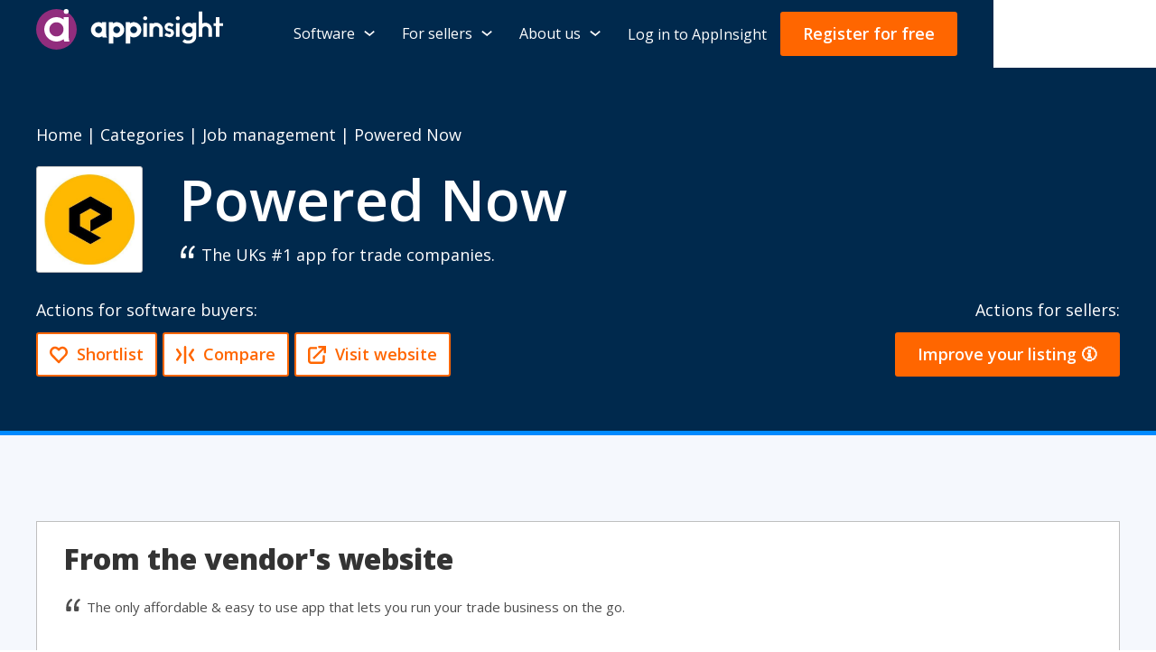

--- FILE ---
content_type: text/html
request_url: https://www.appinsight.co.uk/products/powerednow-com
body_size: 30512
content:
<!DOCTYPE html><!-- Last Published: Mon Jul 28 2025 14:49:41 GMT+0000 (Coordinated Universal Time) --><html data-wf-domain="www.appinsight.co.uk" data-wf-page="6112c3952b34136961a38900" data-wf-site="611117c7553f2919f221d920" data-wf-intellimize-customer-id="117774065" lang="en" data-wf-collection="6112c3952b341373cba388fe" data-wf-item-slug="powerednow-com"><head><meta charset="utf-8"/><title>Powered Now review, features and pricing</title><meta content="Learn more about Powered Now with an unbiased review, features list and pricing review from the business experts at AppInsight." name="description"/><meta content="Powered Now review, features and pricing" property="og:title"/><meta content="Learn more about Powered Now with an unbiased review, features list and pricing review from the business experts at AppInsight." property="og:description"/><meta content="Powered Now review, features and pricing" property="twitter:title"/><meta content="Learn more about Powered Now with an unbiased review, features list and pricing review from the business experts at AppInsight." property="twitter:description"/><meta property="og:type" content="website"/><meta content="summary_large_image" name="twitter:card"/><meta content="width=device-width, initial-scale=1" name="viewport"/><link href="https://cdn.prod.website-files.com/611117c7553f2919f221d920/css/appinsight.webflow.shared.a2ac63407.min.css" rel="stylesheet" type="text/css"/><link href="https://fonts.googleapis.com" rel="preconnect"/><link href="https://fonts.gstatic.com" rel="preconnect" crossorigin="anonymous"/><script src="https://ajax.googleapis.com/ajax/libs/webfont/1.6.26/webfont.js" type="text/javascript"></script><script type="text/javascript">WebFont.load({  google: {    families: ["Open Sans:300,300italic,400,400italic,600,600italic,700,700italic,800,800italic","Just Another Hand:regular","Material Symbols Rounded:300"]  }});</script><script type="text/javascript">!function(o,c){var n=c.documentElement,t=" w-mod-";n.className+=t+"js",("ontouchstart"in o||o.DocumentTouch&&c instanceof DocumentTouch)&&(n.className+=t+"touch")}(window,document);</script><link href="https://cdn.prod.website-files.com/611117c7553f2919f221d920/61cc7f7b8d42bdf0fc51cc4f_AppInsight%20Graphic%202021-12%2032x32.png" rel="shortcut icon" type="image/x-icon"/><link href="https://cdn.prod.website-files.com/611117c7553f2919f221d920/61cc7f88f08b9f1134184bea_AppInsight%20Graphic%202021-12%20256x256.png" rel="apple-touch-icon"/><link href="https://www.appinsight.co.uk/products/powerednow-com" rel="canonical"/><style>.anti-flicker, .anti-flicker * {visibility: hidden !important; opacity: 0 !important;}</style><style>[data-wf-hidden-variation], [data-wf-hidden-variation] * {
        display: none !important;
      }</style><script type="text/javascript">localStorage.removeItem('intellimize_opt_out_117774065'); if (localStorage.getItem('intellimize_data_tracking_type') !== 'always') { localStorage.setItem('intellimize_data_tracking_type', 'always'); }</script><script type="text/javascript">(function(e){var s={r:[]};e.wf={r:s.r,ready:t=>{s.r.push(t)}}})(window)</script><script type="text/javascript">(function(e,t,p){var n=document.documentElement,s={p:[],r:[]},u={p:s.p,r:s.r,push:function(e){s.p.push(e)},ready:function(e){s.r.push(e)}};e.intellimize=u,n.className+=" "+p,setTimeout(function(){n.className=n.className.replace(RegExp(" ?"+p),"")},t)})(window, 4000, 'anti-flicker')</script><link href="https://cdn.intellimize.co/snippet/117774065.js" rel="preload" as="script"/><script type="text/javascript">var wfClientScript=document.createElement("script");wfClientScript.src="https://cdn.intellimize.co/snippet/117774065.js",wfClientScript.async=!0,wfClientScript.onerror=function(){document.documentElement.className=document.documentElement.className.replace(RegExp(" ?anti-flicker"),"")},document.head.appendChild(wfClientScript);</script><link href="https://api.intellimize.co" rel="preconnect" crossorigin="true"/><link href="https://log.intellimize.co" rel="preconnect" crossorigin="true"/><link href="https://117774065.intellimizeio.com" rel="preconnect"/><script async="" src="https://www.googletagmanager.com/gtag/js?id=GT-MR59Q4G"></script><script type="text/javascript">window.dataLayer = window.dataLayer || [];function gtag(){dataLayer.push(arguments);}gtag('set', 'developer_id.dZGVlNj', true);gtag('js', new Date());gtag('config', 'GT-MR59Q4G');</script><script src="https://www.google.com/recaptcha/api.js" type="text/javascript"></script><meta property="og:locale" content="en_GB" />
<!-- Memberstack --> 
<script src="https://api.memberstack.io/static/memberstack.js?webflow" data-memberstack-id="402564af7e6887e4b2966425886a31f1"></script>
<script id="jetboost-script" type="text/javascript"> window.JETBOOST_SITE_ID = "cks6ifi5c0ea00m1r9849b0g4"; (function(d) { var s = d.createElement("script"); s.src = "https://cdn.jetboost.io/jetboost.js"; s.async = 1; d.getElementsByTagName("head")[0].appendChild(s); })(document); </script></head><body><header class="header"><div><div class="w-embed"><svg style="display: none;" >
<symbol id="icon8-tick-circle" fill="green" >
	<path d="m15.01 0.1149c-6.588 0-11.6 4.017-13.74 9.183-2.14 5.166-1.434 11.55 3.225 16.21 4.659 4.659 11.04 5.364 16.21 3.225 5.166-2.14 9.183-7.152 9.183-13.74-0.01-8.202-6.675-14.86-14.87-14.87zm0.043 3.72c0.3951 5e-3 0.789 0.0316 1.18 0.0785 1.043 0.125 2.065 0.3948 3.036 0.7968 3.882 1.608 6.867 5.286 6.867 10.28-0.01 6.153-4.974 11.12-11.12 11.12-4.992 0-8.67-2.985-10.28-6.867-1.608-3.882-1.119-8.595 2.412-12.13 2.317-2.317 5.145-3.324 7.911-3.288z" />
  <path d="m22.1 8.125c-0.4854-0.0318-1.02 0.1603-1.412 0.5391l-0.01 6e-3 -0.01 4e-3 -8.666 8.674-2.664-2.662c-0.3884-0.402-0.9324-0.6157-1.43-0.5898-0.4973 0.026-0.9271 0.2494-1.244 0.5664s-0.5405 0.7469-0.5664 1.244c-0.0259 0.4973 0.1878 1.041 0.5898 1.43l3.988 3.99c0.7247 0.7244 1.928 0.7244 2.652 0l10-10.01 0.01-0.01c0.3746-0.3878 0.5667-0.9226 0.5349-1.408-0.0318-0.4853-0.2511-0.9035-0.5625-1.215s-0.7295-0.5307-1.215-0.5625z" />
</symbol>
<symbol id="icon8-tick-circle-solid" fill="green" >
	<path d="M 15,0.1 C 8.4,0.1 3.4,4.1 1.3,9.28 -0.902,14.5 -0.202,20.8 4.5,25.5 c 4.6,4.8 11,5.4 16.2,3.2 C 25.9,26.6 29.9,21.6 29.9,15 29.9,6.78 23.2,0.083 15,0.083 Z m 7.1,8 c 0.5,0.1 0.9,0.3 1.2,0.6 0.3,0.3 0.5,0.7 0.6,1.2 0,0.5 -0.2,1 -0.6,1.4 v 0 l -10,10 c -0.7,0.7 -1.9,0.7 -2.6,0 l -4,-4 C 6.3,17 6.1,16.4 6.1,15.9 6.1,15.4 6.4,15 6.7,14.7 7,14.3 7.4,14.1 7.9,14.1 c 0.5,0 1,0.2 1.4,0.6 l 2.7,2.6 8.7,-8.62 v 0 0 c 0.4,-0.4 0.9,-0.6 1.4,-0.6 z" />
</symbol>
<symbol id="icon8-tick-shield" fill="green" >
	<path d="m 28,0.034 c -0.1,0 -0.1,0 -0.2,0 L 15,2.03 2.2,0.034 C 1.57,-0.096 0.986,0.392 1,1.03 V 15.8 c 0,3 1.46,5.7 3.9,7.4 l 9.5,6.6 c 0.4,0.3 0.8,0.3 1.2,0 l 9.5,-6.6 C 27.5,21.5 29,18.8 29,15.8 V 1.03 C 29,0.481 28.5,0.033 28,0.034 Z M 21.9,8.11 h 0.2 c 0.5,0.1 0.9,0.3 1.2,0.6 0.3,0.3 0.5,0.7 0.6,1.2 0,0.49 -0.2,0.99 -0.6,1.39 l -10,10 c -0.7,0.7 -1.9,0.7 -2.6,0 l -4,-4 C 6.3,17 6.1,16.4 6.1,15.9 6.1,15.4 6.4,15 6.7,14.7 7,14.3 7.4,14.1 7.9,14.1 c 0.5,0 1,0.2 1.4,0.6 l 2.7,2.6 8.7,-8.59 v 0 c 0.3,-0.4 0.8,-0.5 1.2,-0.6 z" />
</symbol>
<symbol id="icon8-cross-circle" fill="red" >
	<path d="m15.01 0.1149c-6.588 0-11.6 4.017-13.74 9.183-2.14 5.166-1.434 11.55 3.225 16.21 4.659 4.659 11.04 5.364 16.21 3.225 5.166-2.14 9.183-7.152 9.183-13.74-0.01-8.202-6.675-14.86-14.87-14.87zm0.043 3.72c0.3951 5e-3 0.789 0.0316 1.18 0.0785 1.043 0.125 2.065 0.3948 3.036 0.7968 3.882 1.608 6.867 5.286 6.867 10.28-0.01 6.153-4.974 11.12-11.12 11.12-4.992 0-8.67-2.985-10.28-6.867-1.608-3.882-1.119-8.595 2.412-12.13 2.317-2.317 5.145-3.324 7.911-3.288z" />
  <path d="M 20.3,7.8 A 1.88,1.88 0 0 0 19,8.37 L 15,12.3 11,8.37 A 1.88,1.88 0 0 0 9.68,7.8 1.88,1.88 0 0 0 8.37,11 l 3.93,4 -3.93,4 A 1.88,1.88 0 1 0 11,21.6 l 4,-3.9 4,3.9 A 1.88,1.88 0 1 0 21.6,19 l -3.9,-4 3.9,-4 A 1.88,1.88 0 0 0 20.3,7.8 Z" />
</symbol>
<symbol id="icon8-question-circle" fill="lightgrey" >
	<path d="M 15,0.125 C 8.4,0.125 3.39,4.14 1.26,9.3 -0.882,14.5 -0.177,20.9 4.47,25.5 9.15,30.3 15.5,30.9 20.7,28.7 25.9,26.6 29.9,21.6 29.9,15 29.9,6.81 23.2,0.134 15,0.125 Z m 0,3.715 c 0.4,0 0.8,0 1.2,0.1 1.1,0.15 2.1,0.42 3.1,0.81 C 23.1,6.37 26.1,10 26.1,15 26.1,21.2 21.2,26.1 15,26.1 9.99,26.1 6.33,23.1 4.71,19.3 3.12,15.4 3.6,10.7 7.14,7.14 9.45,4.8 12.3,3.81 15,3.84 Z" />
  <path d="m 15.1,6.55 c -1,0 -2.1,0.24 -3,0.72 -0.8,0.42 -1.5,1.05 -2,1.82 -0.55,0.75 -0.81,1.71 -0.66,2.61 0.1,0.4 0.25,0.8 0.56,1.1 0.3,0.3 0.7,0.5 1.3,0.5 v 0 0 c 0.3,0 0.7,0 1,-0.3 0.4,-0.2 0.7,-0.6 0.8,-1.3 v 0 c 0.2,-0.5 0.5,-1 0.9,-1.4 0.6,-0.55 1.6,-0.46 2.2,0 0.3,0.2 0.5,0.5 0.5,0.8 0,0.3 -0.1,0.7 -0.5,1.1 -0.2,0.2 -0.7,0.6 -1.1,1 -0.4,0.4 -0.8,0.7 -1,1 C 13.4,15 13,16 13,17.1 c -0.2,1.1 0.7,2.1 1.8,2 0.9,0.1 1.7,-0.6 1.7,-1.5 v 0 c 0.1,-0.7 0.5,-1.3 1.1,-1.7 v 0 0 c 0.8,-0.8 1.6,-1.4 2.1,-2 0.6,-0.7 0.9,-1.5 1,-2.7 v 0 0 c 0,-0.8 -0.3,-1.68 -0.8,-2.38 v 0 C 19.4,8.1 18.8,7.53 18,7.16 17.1,6.74 16.1,6.54 15.1,6.55 Z M 14.9,23.7 c -2.7,0 -2.7,-3.9 0,-3.9 2.6,0 2.6,3.9 0,3.9 z" />
</symbol>
<symbol id="icon8-information-circle" fill="gray" >
	<path d="m 15,11.5 c -1.1,0 -1.9,0.8 -1.9,1.9 V 22 c 0,2.5 3.8,2.5 3.8,0 v -8.6 c 0,-1.1 -0.8,-1.9 -1.9,-1.9 z M 15,0.125 C 8.41,0.125 3.4,4.14 1.26,9.31 -0.883,14.5 -0.177,20.9 4.48,25.5 9.14,30.2 15.5,30.9 20.7,28.7 25.9,26.6 29.9,21.6 29.9,15 29.9,6.8 23.2,0.134 15,0.125 Z m 0,3.715 c 1.5,0 3.1,0.41 4.3,0.9 3.8,1.61 6.8,5.26 6.8,10.26 0,6.2 -4.9,11.1 -11.1,11.1 -5,0 -8.63,-3 -10.24,-6.8 C 3.16,15.4 3.65,10.7 7.18,7.13 9.49,4.81 12.3,3.81 15,3.84 Z m 0,2.71 c -2.7,0 -2.7,3.85 0,3.85 2.6,0 2.6,-3.85 0,-3.85 z" />
</symbol>
<symbol id="icon8-clock" fill="blue" >
	<path d="M 22.6,13.2 16.9,13.1 V 9.38 c 0,-2.6 -3.8,-2.68 -3.8,0 V 15 c 0,1 0.9,1.9 1.9,1.9 h 7.6 v 0 c 2.5,0 2.3,-3.7 0,-3.7 z M 15,0.115 C 8.42,0.115 3.41,4.13 1.27,9.3 -0.87,14.5 -0.164,20.8 4.49,25.5 9.15,30.2 15.5,30.9 20.7,28.7 25.9,26.6 29.9,21.6 29.9,15 29.9,6.79 23.2,0.133 15,0.123 Z M 15.1,3.83 C 23,4.06 26,10.4 26.1,15 26.1,21.1 21.2,26.1 15,26.1 10,26.1 6.35,23.1 4.74,19.2 0.812,11.5 8.34,3.16 15.1,3.83 Z" />
</symbol>
<symbol id="icon8-love-heart" fill="currentColor" >
	<path d="m 8.87,1.07 c -2.3,0 -4.6,0.9 -6.3,2.8 -3.401,3.6 -3.401,9.33 0,12.93 L 13.8,28.4 v 0.1 c 0.7,0.6 1.8,0.6 2.5,0 v -0.1 l 11,-11.6 c 3.6,-3.6 3.6,-9.23 0.1,-12.93 -1.6,-1.8 -3.9,-2.8 -6.3,-2.7 -2.3,0 -4.4,1 -6,2.6 -1.7,-1.8 -3.9,-2.7 -6.23,-2.7 z m 0,3.7 h 0.1 c 0,0 0,0 -0.1,0 1.43,0 2.73,0.6 3.63,1.7 h 0.1 l 1.2,1.3 c 0.7,0.6 1.9,0.6 2.6,0 l 1.2,-1.3 h 0.1 c 1.9,-2.2 5.1,-2.2 7,0 h 0.1 c 2,2.1 2,5.53 0,7.73 L 15.1,24.3 5.37,14.2 c -2.1,-2.2 -2.1,-5.63 0,-7.73 1,-1.1 2.2,-1.7 3.5,-1.7 0,0 0,0 0,0 z" />
</symbol>
<symbol id="icon8-star" fill="currentColor" >
	<path d="m 15.1,0.134 c -0.8,0 -1.4,0.45 -1.8,1.176 l -4.09,8.07 -8,1.22 h 0.1 c -0.597,0 -1.197,0.5 -1.297,1 -0.1,0.4 0.1,0.9 0.4,1.2 l 5.497,6.6 -1.2,8.9 c 0,0.5 0.2,1 0.6,1.4 0.4,0.3 1.1,0.2 1.6,-0.1 h -0.1 l 8.09,-4 8.1,4 c 0.7,0.3 1.3,0.4 1.9,0.1 0.5,-0.3 0.8,-0.9 0.7,-1.5 l -1.8,-8.8 5.5,-6.1 C 29.7,13 30,12.5 30,11.9 30,11.3 29.6,10.8 28.9,10.6 L 21.3,9.38 16.8,1.31 C 16.4,0.584 15.8,0.134 15.1,0.134 Z M 15,5.68 c 1.4,2.7 3.8,6.72 3.8,6.72 l 0.2,0.2 5.4,0.7 -4.5,4.8 v 0.3 l 1.3,6.3 -6.1,-3.3 -6.09,3 0.99,-5.9 -4.19,-4.8 5.99,-1.1 0.1,-0.2 c 0,0 2,-4.02 3.1,-6.72 z" />
</symbol>
<symbol id="icon8-compare" fill="currentColor" >
	<path d="M 28.1,4.71 A 1.87,1.87 0 0 0 26.6,5.55 L 21,13.7 a 1.87,1.87 0 0 0 -0.5,1.3 1.87,1.87 0 0 0 0,0.1 1.87,1.87 0 0 0 0.5,1.2 l 5.6,8.1 a 1.87,1.87 0 1 0 3,-2.1 L 24.7,15 29.6,7.65 A 1.87,1.87 0 0 0 28.1,4.71 Z M 1.87,4.28 A 1.87,1.87 0 0 0 0.348,7.22 L 5.33,14.6 0.34,21.9 a 1.9,1.9 0 1 0 3.1,2.2 L 8.96,15.9 A 1.87,1.87 0 0 0 9.48,14.6 1.87,1.87 0 0 0 8.97,13.3 L 3.45,5.12 A 1.87,1.87 0 0 0 1.87,4.28 Z M 15,0.117 A 1.89,1.89 0 0 0 13.1,2.03 V 28 a 1.9,1.9 0 1 0 3.8,0 V 2.03 A 1.89,1.89 0 0 0 15,0.117 Z" />
</symbol>
<symbol id="icon8-stack" fill="currentColor" >
	<path d="M 15.1,0.006 A 1.88,1.88 0 0 0 14.6,0.121 L 1.56,4.9 A 1.88,1.88 0 0 0 1.42,8.36 L 14.1,14.3 a 1.88,1.88 0 0 0 1.6,0 L 28.6,8.39 A 1.88,1.88 0 0 0 28.5,4.94 L 15.9,0.129 A 1.88,1.88 0 0 0 15.1,0.006 Z M 15.2,3.88 23,6.85 14.9,10.5 7.08,6.87 Z m 3.8,5.17 -1.4,3.55 5.3,2 -8,3.6 -7.47,-3.4 5.07,-1.6 -1,-3.59 -9.84,2.99 A 1.88,1.88 0 0 0 1.42,16.1 L 14.1,22 a 1.88,1.88 0 0 0 1.6,0 l 12.9,-5.9 a 1.88,1.88 0 0 0 -0.1,-3.5 z m -7.8,7.75 -9.65,3.6 a 1.88,1.88 0 0 0 -0.14,3.5 l 12.69,5.9 a 1.88,1.88 0 0 0 1.6,0 l 12.9,-5.9 a 1.88,1.88 0 0 0 -0.1,-3.5 l -9.5,-3.6 -1.4,3.6 5.3,2 -8,3.6 -7.83,-3.6 5.53,-2 z" />
</symbol>
<symbol id="icon8-new-window" fill="currentColor" >
	<path d="m 18.9,0.006 a 1.88,1.88 0 1 0 0.2,3.704 h 4.6 L 9.2,18.2 a 1.88,1.88 0 1 0 2.6,2.6 L 26.2,6.41 v 4.49 a 1.91,1.91 0 0 0 3.8,0 V 0.006 H 19.1 a 1.88,1.88 0 0 0 -0.2,0 z M 13,1.71 a 1.88,1.88 0 0 0 -0.1,0 H 5.1 C 2.4,1.71 0,3.91 0,6.81 V 24.8 C 0,27.6 2.3,30 5.1,30 h 18.1 c 2.8,0 5.1,-2.4 5.1,-5.2 v -7.7 a 1.9,1.9 0 0 0 -3.8,0 v 7.7 c 0,0.8 -0.5,1.4 -1.3,1.4 H 5.1 C 4.3,26.2 3.7,25.6 3.7,24.8 V 6.81 c 0,-0.7 0.8,-1.4 1.4,-1.4 h 7.8 A 1.88,1.88 0 1 0 13,1.71 Z" />
</symbol>
<symbol id="icon8-refresh" fill="currentColor" >
	<path d="m 24.6,0.4 c -0.4,0 -0.9,0.143 -1.3,0.471 C 23,1.2 22.7,1.72 22.7,2.28 V 4.33 C 17.9,0.8 11.3,0.6 6.43,4.31 1.06,8.39 -0.55,15.8 2.6,21.7 5.78,27.6 12.8,30.4 19.2,28.3 v 0 c 6.3,-2.2 10.2,-8.7 9.1,-15.3 0,-0.6 -0.4,-1.1 -0.8,-1.4 -0.4,-0.3 -0.9,-0.4 -1.4,-0.3 -0.5,0.1 -0.9,0.3 -1.2,0.8 -0.3,0.4 -0.4,1 -0.3,1.6 v -0.1 c 0.9,5 -2.1,9.8 -6.9,11.3 C 12.9,26.5 7.89,24.3 5.68,19.7 3.46,15.2 4.94,9.71 9.1,6.86 12.8,4.31 17.5,4.74 20.9,7.53 L 18,8.48 v 0 c -0.9,0.33 -1.5,1.4 -1.1,2.42 v 0 c 0.3,0.9 1.4,1.4 2.3,1.1 v 0 l 6,-2 C 26,9.79 26.5,9.07 26.5,8.26 v -6 C 26.5,1.7 26.3,1.18 25.9,0.85 25.5,0.522 25.1,0.379 24.6,0.379 Z" />
</symbol>
<symbol id="icon16-caret-right" fill="black" >
	<path d="m 10.4,25.7 11,-10.1 c 0.3,-0.4 0.3,-0.8 0,-1.2 L 10.4,4.46 C 9.34,3.56 7.97,4.82 8.87,5.66 L 19.3,15 8.87,24.4 c -0.91,0.9 0.6,2.2 1.53,1.3 z"></path>
</symbol>
<symbol id="icon8-caret-down" fill="currentColor" >
	<path d="m 26.7,7.5 2.7,3.3 -13.8,11.7 -15,-11.7 3,-3.3 12,9.6 z"></path>
</symbol>
<symbol id="icon8-user" fill="currentColor" >
 	<path d="m 14.7,-0.045 c -4.6,0 -8.25,3.705 -8.25,8.305 0,2.44 0.9,4.54 2.4,6.04 -4.4,1.9 -7.7,5.9 -8.7,10.7 -0.2,1 -0.3,2 -0.3,3 0,2.6 3.6,2.9 3.7,0.1 0,-6.3 5.1,-11.3 11.25,-11.3 6.4,0 11.5,5 11.5,11.3 0.1,2.8 3.5,2.5 3.8,0 -0.3,-6.2 -4,-11.5 -9.4,-13.8 1.6,-1.6 2.5,-3.7 2.5,-6.04 0,-4.6 -3.8,-8.305 -8.5,-8.305 z m 0,3.705 c 2.7,0 4.8,2.1 4.8,4.7 0,2.54 -2.1,4.64 -4.8,4.64 -2.6,0 -4.75,-2.1 -4.7,-4.64 0,-2.6 2.1,-4.7 4.7,-4.7 z" />
</symbol>
</svg></div><div class="w-embed"><svg style="display: none;" >
<symbol id="icon8-open-quote" fill="currentColor" >
	<path d="m 11.7,4.63 c -0.4,0 -0.7,0.12 -1,0.31 C 6.16,7.87 3.42,12.8 3.42,19.1 v 4.4 c 0,1 0.85,1.9 1.88,1.9 h 4.35 c 1.05,0 1.85,-0.9 1.85,-1.9 v -4.4 c 0,-1 -0.8,-1.8 -1.85,-1.8 H 7.26 C 7.69,13 9.62,10.1 12.7,8.1 14.3,7.09 13.6,4.61 11.7,4.63 Z m 13,0 c -0.4,0 -0.7,0.11 -1,0.31 -4.6,2.93 -7.3,7.86 -7.3,14.16 v 4.4 c 0,1 0.8,1.9 1.9,1.9 h 4.3 c 1,0 1.9,-0.9 1.9,-1.9 v -4.4 c 0,-1 -0.9,-1.8 -1.9,-1.8 h -2.4 c 0.5,-4.3 2.4,-7.2 5.5,-9.21 1.6,-1 0.9,-3.49 -1,-3.46 z"></path>
</symbol>
<symbol id="icon8-close-quote" fill="currentColor" >
	<path d="m 18.3,25.4 c 0.4,0 0.7,-0.1 1,-0.3 4.5,-2.9 7.3,-7.9 7.3,-14.2 V 6.53 c 0,-1 -0.9,-1.9 -1.9,-1.9 h -4.3 c -1.1,0 -1.9,0.9 -1.9,1.9 v 4.37 c 0,1 0.8,1.8 1.9,1.8 h 2.3 c -0.4,4.3 -2.3,7.2 -5.4,9.2 -1.6,1 -0.9,3.5 1,3.5 z m -12.99,0 c 0.4,0 0.7,-0.1 1,-0.3 4.59,-2.9 7.29,-7.9 7.29,-14.2 V 6.53 c 0,-1 -0.8,-1.9 -1.9,-1.9 H 7.41 c -1,0 -1.9,0.9 -1.9,1.9 v 4.37 c 0,1 0.9,1.8 1.9,1.8 h 2.4 c -0.5,4.3 -2.4,7.2 -5.5,9.2 -1.6,1 -0.9,3.5 1,3.5 z"></path>
</symbol>
</svg></div><div class="w-embed"><svg style="display: none;" >
<symbol id="flag-au" viewbox="0 0 500 250" >
	<path fill="#00008b" d="M 0,0.176 H 499.6 V 250 H 0 Z" />
  <path fill="#ffffff" d="M 0,0.176 V 14.14 L 55.33,41.82 H 0 v 41.6 H 55.33 L 0,111 v 14 H 27.91 L 104.1,86.98 V 125 h 41.5 V 86.98 L 221.8,125 h 27.9 V 111 L 194.4,83.42 h 55.3 V 41.82 H 194.4 L 249.7,14.14 V 0.176 H 221.8 L 145.6,38.25 V 0.176 H 104.1 V 38.25 L 27.91,0.176 Z" />
  <path fill="#ff0000" d="M 249.8,125.1 166.5,83.46 h 18.7 l 64.6,32.34 z M 0,125.1 H 18.67 L 101.9,83.46 H 83.29 Z M 0,0.176 83.29,41.81 H 64.63 L 0,9.486 Z m 249.8,0 H 231.1 L 147.9,41.81 h 18.6 z m -137.4,0 h 25 V 50.13 h 112.4 v 25 H 137.4 v 49.97 h -25 V 75.13 H 0 v -25 h 112.4 z" />
  <path fill="#ffffff" d="m 374.7,23.97 3.5,10.71 10.4,-3.99 -6.1,9.35 9.6,5.74 -11.1,0.97 1.5,11.12 -7.8,-8.12 -7.7,8.12 1.6,-11.12 -11.2,-0.97 9.6,-5.74 -6.1,-9.35 10.4,3.99 z m -62.4,67.66 3.4,10.67 10.4,-3.95 -6.1,9.35 9.6,5.8 -11,0.9 1.4,11.2 -7.7,-8.2 -7.8,8.2 1.7,-11.2 -11.3,-0.9 9.6,-5.8 -6.1,-9.35 10.4,3.95 z m 117.9,-16.67 3.4,10.7 10.5,-3.97 -5.9,9.35 9.3,5.75 -11,0.97 1.7,11.14 -8,-8.1 -7.7,8.1 1.8,-11.14 -11.4,-0.97 9.6,-5.75 -6.1,-9.35 10.4,3.97 z m -55.5,115.54 3.5,10.8 10.4,-4 -6.1,9.3 9.6,5.7 -11.1,1 1.5,11.1 -7.8,-8.1 -7.7,8.1 1.6,-11.1 -11.2,-1 9.6,-5.7 -6.1,-9.3 10.4,4 z m -249.8,-40.4 7.2,22.4 22.1,-8.3 -13,19.7 20.3,12.1 -23.6,1.9 3.3,23.3 -16.3,-17 -16.2,17 3.2,-23.3 -23.54,-1.9 20.34,-12.1 -13.1,-19.7 22.1,8.3 z m 274.8,-25 2.8,6.6 7.1,0.6 -5.5,4.6 1.7,7 -6.1,-3.8 -6.1,3.8 1.6,-7 -5.4,-4.6 7.2,-0.6 z" />
</symbol>
<symbol id="flag-be" viewbox="0 0 90 78" >
	<path fill="#ef3340" d="M0 0h90v78H0z"/>
  <path fill="#fdda25" d="M0,0H60V78H0Z"/>
  <path fill="#000000" d="M0 0h30v78H0z"/>
</symbol>
<symbol id="flag-ca" viewbox="0 0 500 250" >
	<path fill="#d52b1e" d="m 0,0 h 125 l 5.2,5.16 H 369.8 L 375,0 H 500 V 250 H 375 l -5.2,-5.2 H 130.2 L 125,250 H 0 Z" />
  <path fill="#ffffff" d="M 125,0 H 375 V 250 H 125 Z m 129.7,230.7 -2.4,-44.9 a 4.9,4.9 0 0 1 5.8,-5.1 l 44.8,7.8 -6.1,-16.6 a 3.385,3.385 0 0 1 1.1,-3.8 l 49,-39.7 -11.1,-5.2 a 3.385,3.385 0 0 1 -1.7,-4.1 l 9.7,-29.78 -28.3,5.99 a 3.385,3.385 0 0 1 -3.8,-1.98 l -5.4,-12.86 -22.1,23.63 a 3.385,3.385 0 0 1 -5.8,-3 L 289.1,46.35 272,56.2 a 3.385,3.385 0 0 1 -4.7,-1.41 L 250,20.83 232.7,54.79 A 3.385,3.385 0 0 1 228,56.2 l -17.1,-9.85 10.7,54.85 a 3.385,3.385 0 0 1 -5.8,2.9 l -22,-23.63 -5.5,12.86 a 3.385,3.385 0 0 1 -3.8,1.98 l -28.2,-5.99 9.6,29.78 a 3.385,3.385 0 0 1 -1.7,4.1 l -11.1,5.2 49,39.7 a 3.385,3.385 0 0 1 1.1,3.8 l -6.1,16.6 44.8,-7.8 a 4.9,4.9 0 0 1 5.8,5.1 l -2.4,44.9 z" />
</symbol>
<symbol id="flag-cz" viewbox="0 0 500 333.33" >
	<path fill="#d7141a" d="M 0,0 H 500 V 333.333 H 0 Z" />
  <path fill="#ffffff" d="M 0,0 H 500 V 166.667 H 0 Z" />
  <path fill="#11457e" d="M 250,166.667 0,0 V 333.333 Z" />
</symbol>
<symbol id="flag-de" viewbox="0 0 500 300	" >
	<path fill="#000000" d="M 0,0 H 500 V 300 H 0 Z" />
  <path fill="#dd0000" d="M 0,100 H 500 V 300 H 0 Z	" />
  <path fill="#ffce00" d="M 0,200 H 500 V 300 H 0 Z" />
</symbol>
<symbol id="flag-dk" viewbox="0 0 37 28	" >
	<path fill="#c8102e" d="M0,0H37V28H0Z" />
  <path fill="#fff" d="M0,12H12V0H16V12H37V16H16V28H12V16H0Z" />
</symbol>
<symbol id="flag-ee" viewbox="0 0 33 21" >
	<path fill="#ffffff" d="M 0,0 H 33 V 21 H 0 Z" />
  <path fill="#000000" d="M 0,0 H 33 V 14 H 0 Z" />
  <path fill="#0072ce" d="M 0,0 H 33 V 7 H 0 Z" />
</symbol>
<symbol id="flag-fr" viewbox="0 0 9 6" >
	<path fill="#ce1126" d="M 0,0H9V6H0Z"/>
  <path fill="#ffffff" d="M 0,0H6V6H0Z"/>
  <path fill="#002654" d="M 0,0H3V6H0Z"/>
</symbol>
<symbol id="flag-gb" viewbox="0 0 500 300" >
	<path fill="#00247d" d="M 110,100 0.068,34.2 V 100 Z m 0,100 H 0.068 v 66 z m 98,9 -152,91 h 152 z m 84,0 v 91 h 153 z m 98,-9 110,66 v -66 z m 0,-100 H 500 V 34.2 Z M 292,91.8 445,0 H 292 Z M 56,0 208,91.8 V 0 Z" />
  <path fill="#cf142b" d="M 225,0 V 119 H 0.068 v 62 H 225 v 119 h 51 V 181 H 500 V 119 H 276 V 0 Z M 204,200 H 167 L 0,300 h 37.3 z m 167,0 H 333 L 500,300 V 277 Z M 296,100 h 37 L 500,0 H 463 Z M 0.07,0 V 21.5 L 130,100 h 37 z" />
</symbol>
<symbol id="flag-ie" viewbox="0 0 12 6" >
	<path fill="#169b62" d="M0,0H12V6H0Z"/>
  <path fill="#ffffff" d="m4,0h8V6H4Z"/>
  <path fill="#ff883e" d="m8,0h4V6H8Z"/>
</symbol>
<symbol id="flag-il" viewbox="0 0 1100 800" >
	<path fill="#ffffff" d="M 0,0 H 1100 V 800 H 0 Z"/>
  <path fill="#0038b8" d="M 0,75 V 200 H 1100 V 75 Z M 0,600 V 725 H 1100 V 600 Z"/>
  <path style="fill:none;stroke:#0038b8;stroke-width:27.5" d="M 424,473 H 676 L 550,254 Z M 550,546 676,327 H 424 Z"/>
</symbol>
<symbol id="flag-in" viewbox="0 0 225 150" >
	<path fill="#ff9933" d="M 0,0 H 225 V 150 H 0 Z" />
  <path fill="#ffffff" d="m 0,50 h 225 v 50 H 0 Z" />
  <path fill="#128807" d="m 0,100 h 225 v 50 H 0 Z	" />
  <path fill="#000088" d="m 112.5,55 a 20,20 0 0 0 -20,20 20,20 0 0 0 20,20 20,20 0 0 0 20,-20 20,20 0 0 0 -20,-20 z m 0,2.5 a 17.5,17.5 0 0 1 1.4,0.1 0.875,0.875 0 0 0 0.8,0.94 0.875,0.875 0 0 0 1,-0.72 17.5,17.5 0 0 1 1.3,0.32 l -3.3,9.97 -0.5,3.49 a 3.5,3.5 0 0 0 -0.5,-0.1 l 0.4,-3.5 z m 0,0 -0.6,10.5 0.4,3.5 a 3.5,3.5 0 0 0 -0.5,0.1 l -0.5,-3.5 -3.3,-9.98 a 17.5,17.5 0 0 1 1.4,-0.31 0.875,0.875 0 0 0 0.9,0.73 0.875,0.875 0 0 0 0.8,-0.95 17.5,17.5 0 0 1 1.4,-0.1 z m -4.5,0.6 2.1,10.29 1.3,3.28 a 3.5,3.5 0 0 0 -0.5,0.21 l -1.4,-3.25 -5.7,-8.77 a 17.5,17.5 0 0 1 1.2,-0.66 0.875,0.875 0 0 0 1.1,0.44 0.875,0.875 0 0 0 0.5,-1.11 17.5,17.5 0 0 1 1.4,-0.43 z m 9,0 a 17.5,17.5 0 0 1 1.4,0.42 0.875,0.875 0 0 0 0.5,1.1 0.875,0.875 0 0 0 1.1,-0.43 17.5,17.5 0 0 1 1.2,0.65 l -5.7,8.78 -1.4,3.25 a 3.5,3.5 0 0 0 -0.5,-0.21 l 1.3,-3.28 z m 4.2,1.74 a 17.5,17.5 0 0 1 1.2,0.75 0.875,0.875 0 0 0 0.2,1.2 0.875,0.875 0 0 0 1.2,-0.14 17.5,17.5 0 0 1 1.1,0.97 l -7.9,6.99 -2.2,2.78 a 3.5,3.5 0 0 0 -0.4,-0.34 l 2.1,-2.83 z m -17.4,0 4.7,9.37 2.1,2.83 a 3.5,3.5 0 0 0 -0.4,0.34 L 108,69.6 100.1,62.61 a 17.5,17.5 0 0 1 1.1,-0.95 0.875,0.875 0 0 0 1.2,0.13 0.875,0.875 0 0 0 0.2,-1.19 17.5,17.5 0 0 1 1.2,-0.76 z m 21.1,2.77 a 17.5,17.5 0 0 1 0.9,1.05 0.875,0.875 0 0 0 -0.1,1.2 0.875,0.875 0 0 0 1.2,0.18 17.5,17.5 0 0 1 0.7,1.2 l -9.3,4.72 -2.9,2.11 a 3.5,3.5 0 0 0 -0.3,-0.43 l 2.8,-2.19 z m -24.8,0 7,7.84 2.8,2.18 a 3.5,3.5 0 0 0 -0.3,0.45 l -2.9,-2.12 -9.34,-4.73 a 17.5,17.5 0 0 1 0.74,-1.2 0.875,0.875 0 0 0 1.21,-0.17 0.875,0.875 0 0 0 -0.14,-1.21 17.5,17.5 0 0 1 0.93,-1.04 z m -2.74,3.63 8.74,5.76 3.3,1.39 a 3.5,3.5 0 0 0 -0.2,0.51 l -3.3,-1.32 -10.28,-2.13 a 17.5,17.5 0 0 1 0.42,-1.35 0.875,0.875 0 0 0 1.1,-0.49 0.875,0.875 0 0 0 -0.43,-1.12 17.5,17.5 0 0 1 0.65,-1.25 z m 30.24,0 a 17.5,17.5 0 0 1 0.7,1.25 0.875,0.875 0 0 0 -0.4,1.12 0.875,0.875 0 0 0 1.1,0.49 17.5,17.5 0 0 1 0.4,1.35 l -10.3,2.13 -3.3,1.32 a 3.5,3.5 0 0 0 -0.2,-0.52 l 3.3,-1.39 z m 1.8,4.21 a 17.5,17.5 0 0 1 0.3,1.38 0.875,0.875 0 0 0 -0.7,0.97 0.875,0.875 0 0 0 0.9,0.76 17.5,17.5 0 0 1 0.1,1.41 17.5,17.5 0 0 1 -0.1,1.42 0.875,0.875 0 0 0 -0.9,0.75 0.875,0.875 0 0 0 0.7,0.98 17.5,17.5 0 0 1 -0.3,1.38 l -10,-3.29 -3.5,-0.5 a 3.5,3.5 0 0 0 0.1,-0.56 l 3.5,0.42 10.5,-0.6 -10.5,-0.6 -3.5,0.42 a 3.5,3.5 0 0 0 -0.1,-0.55 l 3.5,-0.5 z m -33.78,0 9.98,3.29 3.5,0.5 a 3.5,3.5 0 0 0 -0.1,0.55 l -3.5,-0.42 -10.53,0.6 10.53,0.6 3.5,-0.42 a 3.5,3.5 0 0 0 0.1,0.55 l -3.5,0.5 -10,3.3 a 17.5,17.5 0 0 1 -0.31,-1.38 0.875,0.875 0 0 0 0.73,-0.98 0.875,0.875 0 0 0 -0.95,-0.76 17.5,17.5 0 0 1 -0.1,-1.41 17.5,17.5 0 0 1 0.1,-1.41 0.875,0.875 0 0 0 0.94,-0.76 0.875,0.875 0 0 0 -0.72,-0.97 17.5,17.5 0 0 1 0.32,-1.38 z m 13.58,5.6 a 3.5,3.5 0 0 0 0.2,0.51 l -3.3,1.39 -8.74,5.76 A 17.5,17.5 0 0 1 96.7,82.47 0.875,0.875 0 0 0 97.14,81.34 0.875,0.875 0 0 0 96.03,80.86 17.5,17.5 0 0 1 95.6,79.51 l 10.3,-2.14 z m 6.6,0 3.3,1.31 10.3,2.14 a 17.5,17.5 0 0 1 -0.4,1.34 0.875,0.875 0 0 0 -1.1,0.49 0.875,0.875 0 0 0 0.4,1.13 17.5,17.5 0 0 1 -0.7,1.25 l -8.7,-5.76 -3.3,-1.39 a 3.5,3.5 0 0 0 0.2,-0.51 z m -0.4,0.82 2.9,2.12 9.3,4.72 a 17.5,17.5 0 0 1 -0.7,1.21 0.875,0.875 0 0 0 -1.2,0.17 0.875,0.875 0 0 0 0.1,1.21 17.5,17.5 0 0 1 -0.9,1.04 l -7,-7.84 -2.8,-2.19 a 3.5,3.5 0 0 0 0.3,-0.44 z m -5.8,0 a 3.5,3.5 0 0 0 0.3,0.44 l -2.8,2.18 -7,7.85 a 17.5,17.5 0 0 1 -0.92,-1.05 0.875,0.875 0 0 0 0.13,-1.2 0.875,0.875 0 0 0 -1.19,-0.19 17.5,17.5 0 0 1 -0.76,-1.19 l 9.34,-4.72 z m 5.2,0.69 2.2,2.78 7.9,7 a 17.5,17.5 0 0 1 -1.1,0.95 0.875,0.875 0 0 0 -1.2,-0.13 0.875,0.875 0 0 0 -0.2,1.19 17.5,17.5 0 0 1 -1.2,0.76 l -4.7,-9.38 -2.1,-2.82 a 3.5,3.5 0 0 0 0.4,-0.35 z m -4.6,0 a 3.5,3.5 0 0 0 0.4,0.34 l -2.1,2.83 -4.7,9.38 a 17.5,17.5 0 0 1 -1.2,-0.74 0.875,0.875 0 0 0 -0.2,-1.21 0.875,0.875 0 0 0 -1.2,0.14 17.5,17.5 0 0 1 -1.1,-0.96 l 7.9,-7 z m 0.7,0.52 a 3.5,3.5 0 0 0 0.5,0.22 l -1.3,3.28 -2.1,10.27 a 17.5,17.5 0 0 1 -1.4,-0.42 0.875,0.875 0 0 0 -0.5,-1.1 0.875,0.875 0 0 0 -1.1,0.43 17.5,17.5 0 0 1 -1.2,-0.65 l 5.7,-8.78 z m 3.2,0 1.4,3.25 5.7,8.77 a 17.5,17.5 0 0 1 -1.2,0.66 0.875,0.875 0 0 0 -1.1,-0.43 0.875,0.875 0 0 0 -0.5,1.1 17.5,17.5 0 0 1 -1.4,0.43 l -2.1,-10.29 -1.3,-3.28 a 3.5,3.5 0 0 0 0.5,-0.21 z m -0.9,0.3 0.5,3.5 3.3,9.98 a 17.5,17.5 0 0 1 -1.4,0.31 0.875,0.875 0 0 0 -0.9,-0.72 0.875,0.875 0 0 0 -0.8,0.95 17.5,17.5 0 0 1 -1.4,0.1 17.5,17.5 0 0 1 -1.4,-0.1 0.875,0.875 0 0 0 -0.8,-0.94 0.875,0.875 0 0 0 -1,0.71 17.5,17.5 0 0 1 -1.3,-0.31 l 3.3,-9.97 0.5,-3.5 a 3.5,3.5 0 0 0 0.5,0.1 l -0.4,3.51 0.6,10.5 0.6,-10.5 -0.4,-3.5 a 3.5,3.5 0 0 0 0.5,-0.1 z" />
</symbol>
</svg></div><div class="w-embed"><svg style="display: none;" >
<symbol id="flag-hr" viewbox="0 0 1200 600" >
	<path fill="#171796" d="m0 0h1200v600h-1200z"/>
  <path fill="#ffffff" d="m0 0v400h503.4c20.4 32 56.1 53.3 96.6 53.3s76.3-21.3 96.6-53.3h503.4v-400h-1200z"/>
  <path fill="#ff0000" d="m0 0v200h483.4v138.5c0 64.2 52.5 116.7 116.6 116.7 64.2 0 116.7-52.5 116.7-116.7v-138.5h483.3v-200zm600 83.15 28.4 23.25 31.9-18.24 24.2 27.64 34.5-12.7 20.8 33.6-27.3 61.8c-34.4-15.5-72.5-24.2-112.5-24.2s-78.2 8.7-112.5 24.3l-27.3-61.9 20.8-33.6 34.5 12.7 24.2-27.64 31.9 18.24zm-114.4 119.05h228.8v136.7c0 62.9-51.4 114.4-114.4 114.4-62.9 0-114.4-51.5-114.4-114.4zm4.3 4.3v48.4h44v-48.4zm44 48.4v48.3h44v-48.3zm44 0h44.1v-48.4h-44.1zm44.1 0v48.3h44v-48.3zm44 0h44v-48.4h-44zm-44 48.3h-44.1v48.4h44.1zm0 48.4v48.4h44v-48.4zm44 0h43.2c0.5-4.3 0.8-8.6 0.8-13v-35.3h-44zm0 48.4v26.5c9.8-7.4 18.3-16.4 25.1-26.5zm-44 0h-44.1v46.4c4.7 1 9.5 1.6 14.3 2 5.2 0.3 10.3 0.3 15.4 0 4.9-0.4 9.7-1 14.4-2zm-44.1 0v-48.4h-44v48.4zm-44 0h-25.2c6.9 10.2 15.4 19.1 25.2 26.5zm0-48.4v-48.4h-44v35.4c0 4.4 0.3 8.8 0.8 13z" />
  <path fill="#171796" d="m571.87 109.26-0.06 0.05-31.613-18.116-23.942 27.363 15.761 62.107c14.626-3.723 29.711-6.264 45.146-7.541l-5.296-63.861zm112 9.328-0.07 0.03-23.993-27.422-31.545 18.08-5.32 63.861c15.438 1.279 30.521 3.83 45.144 7.556l15.785-62.098z" />
  <path fill="#0093dd" d="m717.96 105.96-34.102 12.627-5.758 22.654c17.082 4.357 33.619 10.113 49.481 17.127l-6.654 15.088 16.156-36.621zm-39.86 35.281-10.027 39.444c14.875 3.794 29.271 8.805 43.082 14.91l6.418-14.545c-14.615-6.46-29.844-11.763-45.584-15.776zm-49.85-31.974-0.07 0.04-28.189-23.086-28.131 23.038 5.296 63.861c7.533-0.622 15.145-0.954 22.835-0.954 7.724 0 15.372 0.335 22.937 0.963l5.317-63.861zm-112 9.283-0.05 0.06-34.173-12.653-19.123 30.876 7.325 16.655 18.557 42.125c13.856-6.125 28.302-11.149 43.228-14.952l-15.761-62.107z"/>
  <path fill="#ff0000" d="m 528.1,165.2 c 15.5,-3.9 31.4,-6.6 47.8,-7.9 l -1.4,-16.2 c -17.2,1.5 -34.1,4.3 -50.4,8.4 z M 520.2,134 c 17.2,-4.3 34.9,-7.3 53,-8.8 l -1.3,-15.9 c -19,1.6 -37.6,4.7 -55.6,9.3 z m 156.9,11.4 -4,15.5 c 16,4 31.5,9.4 46.3,16 l 6.5,-14.6 c -15.7,-7 -32,-12.6 -48.8,-16.9 z"/>
</symbol>
</svg></div><div class="w-embed"><svg style="display: none;" >
<symbol id="flag-nl" viewbox="0 0 9 6	" >
	<path fill="#21468b" d="M 0,0 H 9 V 6 H 0 Z" />
  <path fill="#ffffff" d="M 0,0 H 9 V 4 H 0 Z" />
  <path fill="#ae1c28" d="M 0,0 H 9 V 2 H 0 Z" />
</symbol>
<symbol id="flag-no" viewbox="0 0 22 16" >
	<path fill="#ba0c2f" d="M 0,0 H 22 V 16 H 0 Z" />
  <path fill="#ffffff" d="M 6 0 L 6 6 L 0 6 L 0 10 L 6 10 L 6 16 L 10 16 L 10 10 L 22 10 L 22 6 L 10 6 L 10 0 L 6 0 z" />
  <path fill="#00205b" d="M 7 0 L 7 7 L 0 7 L 0 9 L 7 9 L 7 16 L 9 16 L 9 9 L 22 9 L 22 7 L 9 7 L 9 0 L 7 0 z " />
</symbol>
<symbol id="flag-nz" viewbox="0 0 500 250" >
	<path fill="#012169" d="M -0.1167,0 H 499.8 V 250 H -0.1167 Z"/>
  <path fill="#ffffff" d="M -0.1167,0 H 249.8 V 125 H -0.1167 Z" />
  <path fill="#012169" d="M 54.87,41.67 -0.2,14.25 v 27.42 z m 0,41.67 H -0.2 V 110.8 Z M 103.6,87.09 27.8,125 h 75.8 z m 42.1,0 V 125 h 76.6 z m 49.2,-3.75 54.9,27.46 V 83.34 Z m 0,-41.67 h 54.9 V 14.25 Z M 145.7,38.25 222.3,0 H 145.7 Z M 27.8,0 103.6,38.25 V 0 Z" />
  <path fill="#c8102e" d="M 112.4,0 V 49.59 H -0.2 V 75.42 H 112.4 V 125 h 25.4 V 75.42 h 112 V 49.59 h -112 V 0 Z M 102,83.34 H 83.2 L -0.2,125 h 19 z m 83.3,0 H 166.5 L 249.8,125 v -9.6 z M 147.8,41.67 h 18.7 L 249.8,0 H 231.5 Z M -0.2,0 V 8.959 L 64.87,41.67 H 83.2 Z" />
  <path fill="#ffffff" d="m 374.6,177.2 -4.9,15.5 h -17 l 14.1,10.2 -5.8,16 v 0 l 13.6,-9.7 14.1,9.7 -5.4,-16 13.6,-10.2 H 380.4 Z M 424,76.84 420.6,88.13 h -12.2 l 10.2,7.42 -4.2,11.65 v 0 l 9.6,-7.1 10.4,7.1 -4.2,-11.65 10,-7.42 h -12.1 z m -107.1,11.08 -4.2,13.38 h -14.5 l 12.1,8.7 -5,13.8 v 0 l 11.6,-8.4 12.1,8.4 -4.6,-13.8 11.7,-8.7 h -14.2 z m 57.9,-57.79 -4.1,13.21 h -14.6 l 12.1,8.75 -5,13.75 v 0 l 11.6,-8.34 12.1,8.34 -4.6,-13.75 11.7,-8.75 h -14.2 z" />
  <path fill="#c8102e" d="m 374.8,184.7 -3.4,10.2 h -11.2 l 9.3,6.8 -3.9,10.7 v 0 l 9.2,-6.3 9.3,6.3 -3.4,-10.7 8.7,-6.8 h -10.7 z m 49.6,-101.78 -2.5,7.09 h -8.2 l 6.9,5 -2.9,7.49 v 0 l 6.7,-4.58 6.7,4.58 -2.5,-7.49 6.2,-5 h -7.5 z m -107.1,11.67 -2.9,8.71 h -9.6 l 7.9,5.9 -3.3,9.1 v 0 l 7.9,-5.4 7.9,5.4 -2.9,-9.1 7.5,-5.9 h -9.1 z m 57.9,-57.71 -2.9,8.54 h -9.6 l 8,5.83 -3.4,9.17 v 0 l 7.9,-5.42 8,5.42 -3,-9.17 7.5,-5.83 h -9.1 z" />
</symbol>
<symbol id="flag-pl" viewbox="0 0 16 10" >
	<path fill="#ffffff" d="M0,0H16V10H0Z"/>
  <path fill="#dc143c" d="m 0,5 h 16 v 5 H 0 Z"/>
</symbol>
<symbol id="flag-ro" viewbox="0 0 3 2" >
	<path fill="#002b7f" d="M 0,0 H 3 V 2 H 0 Z"/>
  <path fill="#fcd116" d="M 1,0 H 3 V 2 H 1 Z"/>
  <path fill="#ce1126" d="M 2,0 H 3 V 2 H 2 Z"/>
</symbol>
<symbol id="flag-se" viewbox="0 0 16 10" >
	<path fill="#006aa7" d="M0,0H16V10H0Z"/>
  <path fill="#fecc00" d="M5,0V4H0v2h5v4H7V6h9V4H7V0Z"/>
</symbol>
<symbol id="flag-ua" viewbox="0 0 12 8" >
	<path fill="#005bbb" d="M0,0H12V8H0Z"/>
  <path fill="#ffd500" d="M0,4H12V8H0Z"/>
</symbol>
<symbol id="flag-us" viewbox="0 0 500 263" >
	<path fill="#b22234" d="M 0,-0.473 H 500 V 263 H 0 Z" />
  <path fill="#ffffff" d="M 0,19.5 V 39.4 H 500 V 19.5 Z m 0,39.9 v 20 h 500 v -20 z M 0,99.3 V 119 H 500 V 99.3 Z M 0,139 v 20 h 500 v -20 z m 0,40 v 20 h 500 v -20 z m 0,40 v 20 h 500 v -20 z" />
  <path fill="#3c3b6e" d="M 0,-0.473 H 200 V 141 H 0 Z" />
  <path fill="#ffffff" d="m 66.4,104 5,15 -13,-9 h 16 l -13,9 z m 33.2,0 4.4,15 -12.4,-9 H 107 l -12.4,9 z m 32.4,0 5,15 -12,-9 h 15 l -13,9 z m 33,0 5,15 -13,-9 h 16 l -13,9 z m -131.5,0 4.8,15 -12.6,-9 h 15.5 l -12.5,9 z m 32.9,-27.5 5,14.6 -13,-9 h 16 l -13,9 z m 33.6,0 4,14.6 -12.3,-9 H 107 l -12.3,9 z m 32,0 5,14.6 -12,-9.1 h 15 l -13,9.1 z m 33,0 5,14.6 -13,-9 h 16 l -13,9 z m -131.5,0.1 4.8,14.5 -12.6,-9 h 15.5 l -12.5,9 z M 66.4,48 l 5,14.6 -13,-9 h 16 l -13,9 z m 32.9,0 4.7,14.6 -12.7,-9 H 107 l -12.7,9 z m 32.7,0 5,14.6 -11,-9.1 h 14 l -13,9.1 z m 33,0 5,14.6 -13,-9 h 16 l -13,9 z m -131.5,0.1 4.8,14.5 -12.6,-9 h 15.5 l -12.5,9 z m 32.9,-28 5,14.6 -13,-9 h 16 l -13,9 z m 33,0 4.6,14.6 -12.6,-9 H 107 l -12.6,9 z m 32.6,0 5,14.6 -12,-9.1 h 15 l -13,9.1 z m 33,0 5,14.6 -13,-9 h 16 l -13,9 z m -131.5,0.1 4.8,14.5 -12.6,-9 h 15.5 l -12.5,9 z m 15.9,97.8 5,15 -13,-9 h 16 l -13,9 z m 33.1,0 5,15 -13,-9 h 16 l -13,9 z m 33.5,0 5,15 -12,-9 h 15 l -13,9 z m 33,0 5,15 -13,-9 h 16 l -13,9 z m 33,0 5,15 -13,-9 h 16 l -13,9 z m -165.6,0 4.9,15 -12.61,-9 H 24.2 l -12.6,9 z m 33,-27.3 5,14.3 -13,-8.8 h 16 l -13,8.8 z m 33.1,0 5,14.3 -13,-8.8 h 16 l -13,8.8 z m 33.5,0 5,14.3 -12,-8.9 h 15 l -13,8.9 z m 34,0 5,14.3 -14,-8.8 h 17 l -14,8.8 z m 32,0 5,14.3 -13,-8.8 h 16 L 177,105 Z M 16.4,90.7 21.3,105 8.69,96.2 H 24.2 L 11.6,105 Z m 33,-28.3 5,14.6 -13,-9.1 h 16 l -13,9.1 z m 33.1,0 5,14.6 -13,-9.1 h 16 l -13,9.1 z m 33.5,0 5,14.6 -13,-9.2 h 16 L 111,77 Z m 33,0 5,14.6 -13,-9.1 h 16 L 144,77 Z m 33,0 5,14.6 -13,-9.1 h 16 L 177,77 Z M 16.4,62.4 21.3,77 8.69,67.9 H 24.2 L 11.6,77 Z m 33,-28.2 5,14.6 -13,-9 h 16 l -13,9 z m 33.1,0 5,14.6 -13,-9 h 16 l -13,9 z m 33.5,0 5,14.6 -13,-9.1 h 16 l -13,9.1 z m 33,0 5,14.6 -13,-9 h 16 l -13,9 z m 33,0.1 5,14.5 -13,-9 h 16 l -13,9 z m -165.6,0 4.9,14.5 -12.61,-9 H 24.2 l -12.6,9 z m 33,-28.26 5,14.56 -13,-9 h 16 l -13,9 z m 33.1,0 5,14.55 -13,-9 h 16 l -13,9 z m 33.5,0 5,14.55 -13,-9.1 h 16 l -13,9.1 z m 33,0 5,14.55 -13,-9 h 16 l -13,9 z m 33,0 5,14.54 -13,-9 h 16 l -13,9 z m -165.6,0 4.9,14.51 -12.61,-9 H 24.2 l -12.6,9 z" />
</symbol>
</svg></div></div><div class="fixed-nav"><div class="navbar"><div class="nav-shadow"></div><div class="nav-container"><a data-w-id="33540f0a-959d-76e6-e9e2-73ea4df76660" data-wf-native-id-path="ab94bb77-568f-17dc-fc97-04b001996100:33540f0a-959d-76e6-e9e2-73ea4df76660" data-wf-ao-click-engagement-tracking="true" data-wf-element-id="33540f0a-959d-76e6-e9e2-73ea4df76660" data-wf-component-context="%5B%7B%22componentId%22%3A%22bd5627e0-ea94-b48c-1f3b-5636b86956d9%22%2C%22instanceId%22%3A%22ab94bb77-568f-17dc-fc97-04b001996100%22%7D%5D" href="/" class="brand-image w-inline-block"><img src="https://cdn.prod.website-files.com/611117c7553f2919f221d920/61d450c9913492e35c7610bb_AppInsight%20Logo%202022-01.svg" height="45" alt="AppInsight logo" class="brand-image-dark"/><img src="https://cdn.prod.website-files.com/611117c7553f2919f221d920/61d450ab71b1b4526fd93b00_AppInsight%20Logo%202022-01%20White.svg" height="45" alt="AppInsight logo" class="brand-image-light"/></a><nav class="nav-menu-desktop"><a data-w-id="ccae7ecb-7e25-fc5b-902c-80136d4aaf4a" data-wf-native-id-path="ab94bb77-568f-17dc-fc97-04b001996100:474f9a73-15d6-0c6c-1f28-3031e8fc8d38:ccae7ecb-7e25-fc5b-902c-80136d4aaf4a" data-wf-ao-click-engagement-tracking="true" data-wf-element-id="ccae7ecb-7e25-fc5b-902c-80136d4aaf4a" data-wf-component-context="%5B%7B%22componentId%22%3A%22bd5627e0-ea94-b48c-1f3b-5636b86956d9%22%2C%22instanceId%22%3A%22ab94bb77-568f-17dc-fc97-04b001996100%22%7D%2C%7B%22componentId%22%3A%22ccae7ecb-7e25-fc5b-902c-80136d4aaf49%22%2C%22instanceId%22%3A%22474f9a73-15d6-0c6c-1f28-3031e8fc8d38%22%7D%5D" href="/software-categories" class="nav-link w-inline-block"><div class="w-embed">Software
<svg
	class="dropdown-icon"
	viewbox="0 0 30 30" >
	<use fill="currentColor" xlink:href="#icon8-caret-down"  />
</svg></div></a><a data-w-id="ccae7ecb-7e25-fc5b-902c-80136d4aaf4c" data-wf-native-id-path="ab94bb77-568f-17dc-fc97-04b001996100:474f9a73-15d6-0c6c-1f28-3031e8fc8d38:ccae7ecb-7e25-fc5b-902c-80136d4aaf4c" data-wf-ao-click-engagement-tracking="true" data-wf-element-id="ccae7ecb-7e25-fc5b-902c-80136d4aaf4c" data-wf-component-context="%5B%7B%22componentId%22%3A%22bd5627e0-ea94-b48c-1f3b-5636b86956d9%22%2C%22instanceId%22%3A%22ab94bb77-568f-17dc-fc97-04b001996100%22%7D%2C%7B%22componentId%22%3A%22ccae7ecb-7e25-fc5b-902c-80136d4aaf49%22%2C%22instanceId%22%3A%22474f9a73-15d6-0c6c-1f28-3031e8fc8d38%22%7D%5D" href="/sellers" class="nav-link w-inline-block"><div class="w-embed">For sellers
<svg
	class="dropdown-icon"
	viewbox="0 0 30 30" >
	<use fill="currentColor" xlink:href="#icon8-caret-down"  />
</svg></div></a><a data-w-id="ccae7ecb-7e25-fc5b-902c-80136d4aaf4e" data-wf-native-id-path="ab94bb77-568f-17dc-fc97-04b001996100:474f9a73-15d6-0c6c-1f28-3031e8fc8d38:ccae7ecb-7e25-fc5b-902c-80136d4aaf4e" data-wf-ao-click-engagement-tracking="true" data-wf-element-id="ccae7ecb-7e25-fc5b-902c-80136d4aaf4e" data-wf-component-context="%5B%7B%22componentId%22%3A%22bd5627e0-ea94-b48c-1f3b-5636b86956d9%22%2C%22instanceId%22%3A%22ab94bb77-568f-17dc-fc97-04b001996100%22%7D%2C%7B%22componentId%22%3A%22ccae7ecb-7e25-fc5b-902c-80136d4aaf49%22%2C%22instanceId%22%3A%22474f9a73-15d6-0c6c-1f28-3031e8fc8d38%22%7D%5D" href="/about" class="nav-link w-inline-block"><div class="w-embed">About us
<svg
	class="dropdown-icon"
	viewbox="0 0 30 30" >
	<use fill="currentColor" xlink:href="#icon8-caret-down"  />
</svg></div></a></nav><div data-w-id="d5ceff87-f34c-98a8-5dc8-72e88959a374" class="nav-content-desktop"><a href="/login" data-ms-content="!members" data-wf-native-id-path="ab94bb77-568f-17dc-fc97-04b001996100:d5ceff87-f34c-98a8-5dc8-72e88959a375" data-wf-ao-click-engagement-tracking="true" data-wf-element-id="d5ceff87-f34c-98a8-5dc8-72e88959a375" data-wf-component-context="%5B%7B%22componentId%22%3A%22bd5627e0-ea94-b48c-1f3b-5636b86956d9%22%2C%22instanceId%22%3A%22ab94bb77-568f-17dc-fc97-04b001996100%22%7D%5D" class="nav-link">Log in to AppInsight</a><div data-delay="0" data-hover="true" data-ms-content="members" class="nav-dropdown w-dropdown"><div data-wf-native-id-path="ab94bb77-568f-17dc-fc97-04b001996100:a7dbfd22-758a-6a61-f123-3b0a5f6367bc" data-wf-ao-click-engagement-tracking="true" data-wf-element-id="a7dbfd22-758a-6a61-f123-3b0a5f6367bc" data-wf-component-context="%5B%7B%22componentId%22%3A%22bd5627e0-ea94-b48c-1f3b-5636b86956d9%22%2C%22instanceId%22%3A%22ab94bb77-568f-17dc-fc97-04b001996100%22%7D%5D" class="nav-link w-dropdown-toggle"><div class="w-embed">Your account
<svg class="dropdown-icon" viewbox="0 0 30 30" >
	<use fill="currentColor" xlink:href="#icon8-caret-down"  />
</svg></div></div><nav class="nav-dropdown-list w-dropdown-list"><a data-wf-native-id-path="ab94bb77-568f-17dc-fc97-04b001996100:6dc1b4e0-973c-8c96-7e1c-d8c53eb2b17c" data-wf-ao-click-engagement-tracking="true" data-wf-element-id="6dc1b4e0-973c-8c96-7e1c-d8c53eb2b17c" data-wf-component-context="%5B%7B%22componentId%22%3A%22bd5627e0-ea94-b48c-1f3b-5636b86956d9%22%2C%22instanceId%22%3A%22ab94bb77-568f-17dc-fc97-04b001996100%22%7D%5D" href="/u/profile" class="nav-dropdown-link w-inline-block"><div class="nav-drop-downlink-icon w-embed"><svg
	class="nav-dropdown-link-icon"
	viewBox="0 0 30 30" 
  fill="currentColor" >
 	<use xlink:href="#icon8-user"  />
 </svg></div><div class="nav-dropdown-link-text">Your profile</div></a><a data-ms-content="seller-only-content" data-wf-native-id-path="ab94bb77-568f-17dc-fc97-04b001996100:df026434-a863-6b68-c132-a66d131a2b85" data-wf-ao-click-engagement-tracking="true" data-wf-element-id="df026434-a863-6b68-c132-a66d131a2b85" data-wf-component-context="%5B%7B%22componentId%22%3A%22bd5627e0-ea94-b48c-1f3b-5636b86956d9%22%2C%22instanceId%22%3A%22ab94bb77-568f-17dc-fc97-04b001996100%22%7D%5D" href="#" class="nav-dropdown-link w-inline-block"><div class="nav-drop-downlink-icon w-embed"><svg
	class="nav-dropdown-link-icon"
	viewBox="0 0 30 30" 
  fill="currentColor" >
 	<path d="M 0,0 V 1.9 30 H 30 V 6.5 H 18.8 V 3.3 0 Z M 3.9,3.7 H 7.5 V 6.5 H 3.9 Z m 7.4,0 H 15 v 2.8 h -3.7 z m -7.4,6.6 h 3.6 v 2.8 H 3.9 Z m 7.4,0 H 15 v 2.8 h -3.7 z m 7.5,0 h 7.4 v 15.9 h -7.4 v -3 h 3.7 v -3.8 h -3.7 v -2.5 h 3.7 V 13.1 H 18.8 Z M 3.9,16.9 h 3.6 v 2.7 H 3.9 Z m 7.4,0 H 15 v 2.6 h -3.7 z m 3.7,6.4 v 2.9 h -3.7 v -2.9 z m -7.5,0 v 2.9 H 3.7 v -2.8 h 0.2 v 0 z" />
 </svg></div><div class="nav-dropdown-link-text">Company page</div></a><a data-ms-content="seller-only-content" data-wf-native-id-path="ab94bb77-568f-17dc-fc97-04b001996100:886e15b1-a7cc-59c7-9df1-72705b2f20bf" data-wf-ao-click-engagement-tracking="true" data-wf-element-id="886e15b1-a7cc-59c7-9df1-72705b2f20bf" data-wf-component-context="%5B%7B%22componentId%22%3A%22bd5627e0-ea94-b48c-1f3b-5636b86956d9%22%2C%22instanceId%22%3A%22ab94bb77-568f-17dc-fc97-04b001996100%22%7D%5D" href="#" class="nav-dropdown-link w-inline-block"><div class="nav-drop-downlink-icon w-embed"><svg
	class="nav-dropdown-link-icon"
	viewBox="0 0 30 30" 
  fill="currentColor" >
 	<path d="M 1.9,5.38e-5 A 1.88,1.88 0 0 0 0,1.9 v 7.5 a 1.88,1.88 0 0 0 1.9,1.9 v 16.8 c 0,1 0.8,1.9 1.8,1.9 H 26.1 C 27.2,30 28,29.2 28,28.1 V 11.3 h 0.1 A 1.88,1.88 0 0 0 30,9.4 V 1.9 A 1.88,1.88 0 0 0 28.1,5.38e-5 Z M 3.7,3.7 H 26.2 V 7.5 H 3.7 Z m 1.9,7.6 h 18.7 v 15 H 5.6 Z" />
 </svg></div><div class="nav-dropdown-link-text">Product page</div></a><a id="shortlist-products-link" data-ms-content="buyer-only-content" data-wf-native-id-path="ab94bb77-568f-17dc-fc97-04b001996100:2f13731f-4eca-ef1c-49b0-09e9e56d7109" data-wf-ao-click-engagement-tracking="true" data-wf-element-id="2f13731f-4eca-ef1c-49b0-09e9e56d7109" data-wf-component-context="%5B%7B%22componentId%22%3A%22bd5627e0-ea94-b48c-1f3b-5636b86956d9%22%2C%22instanceId%22%3A%22ab94bb77-568f-17dc-fc97-04b001996100%22%7D%5D" href="#" class="nav-dropdown-link w-inline-block"><div class="nav-drop-downlink-icon w-embed"><svg
	class="nav-dropdown-link-icon"
	viewBox="0 0 30 30" 
  fill="currentColor" >
 	<use xlink:href="#icon8-love-heart"  />
 </svg></div><div class="nav-dropdown-link-text">Your shortlist</div></a><a id="compare-products-link" data-ms-content="buyer-only-content" data-wf-native-id-path="ab94bb77-568f-17dc-fc97-04b001996100:ebf8d92c-efef-79fd-ba58-fab6b5927221" data-wf-ao-click-engagement-tracking="true" data-wf-element-id="ebf8d92c-efef-79fd-ba58-fab6b5927221" data-wf-component-context="%5B%7B%22componentId%22%3A%22bd5627e0-ea94-b48c-1f3b-5636b86956d9%22%2C%22instanceId%22%3A%22ab94bb77-568f-17dc-fc97-04b001996100%22%7D%5D" href="#" class="nav-dropdown-link w-inline-block"><div class="nav-drop-downlink-icon w-embed"><svg
	class="nav-dropdown-link-icon"
	viewBox="0 0 30 30" 
  fill="currentColor" >
 	<use xlink:href="#icon8-compare"  />
 </svg></div><div class="nav-dropdown-link-text">Your comparison</div></a><div class="w-embed w-script"><script>
MemberStack.onReady.then(async function(member) {
	if (member.loggedIn) {
  	const slug = await member["slug"];
    document.getElementById("compare-products-link").setAttribute("href", "/u-compare-products/" + slug)
    document.getElementById("shortlist-products-link").setAttribute("href", "/u-shortlist-products/" + slug)
  }
});
</script></div><div class="nav-dropdown-divider"></div><a data-wf-native-id-path="ab94bb77-568f-17dc-fc97-04b001996100:7291ffbe-d2a5-c157-fc76-aa4313268a9f" data-wf-ao-click-engagement-tracking="true" data-wf-element-id="7291ffbe-d2a5-c157-fc76-aa4313268a9f" data-wf-component-context="%5B%7B%22componentId%22%3A%22bd5627e0-ea94-b48c-1f3b-5636b86956d9%22%2C%22instanceId%22%3A%22ab94bb77-568f-17dc-fc97-04b001996100%22%7D%5D" href="#/ms/logout" class="nav-dropdown-link w-inline-block"><div class="nav-drop-downlink-icon w-embed"><svg
	class="nav-dropdown-link-icon"
	viewBox="0 0 30 30" 
  fill="currentColor" >
 	<path d="M 15,-0.002 A 1.88,1.88 0 0 0 13.1,1.9 v 7.84 a 1.9,1.9 0 1 0 3.8,0 V 1.9 A 1.88,1.88 0 0 0 15,-0.002 Z m 5.7,5.962 c 3.9,2.3 6.1,6.74 5.2,11.24 -1,5.3 -5.5,9 -10.8,9 -1.3,0 -2.6,-0.2 -3.8,-0.6 v 0 C 7.7,24.3 5,21.2 4.3,17.3 3.4,12.7 5.6,8.36 9.4,5.86 c 0,0 1.3,-1.4 0.4,-2.6 C 8.9,1.96 7.3,2.66 7.3,2.66 2,5.86 -0.5,12.4 0.5,18 c 1.1,5.2 4.7,9.3 9.5,11.1 1.6,0.6 3.3,0.9 5.1,0.9 7.1,0 13.2,-5.1 14.5,-12.1 0.7,-6.5 -1.5,-12.04 -6.8,-15.24 0,0 -1.4,-0.7 -2.3,0.5 -0.9,1.3 0.2,2.8 0.2,2.8 z" />
 </svg></div><div class="nav-dropdown-link-text">Logout</div></a></nav></div><a href="/signup" data-ms-content="!members" data-wf-native-id-path="ab94bb77-568f-17dc-fc97-04b001996100:d5ceff87-f34c-98a8-5dc8-72e88959a377" data-wf-ao-click-engagement-tracking="true" data-wf-element-id="d5ceff87-f34c-98a8-5dc8-72e88959a377" data-wf-component-context="%5B%7B%22componentId%22%3A%22bd5627e0-ea94-b48c-1f3b-5636b86956d9%22%2C%22instanceId%22%3A%22ab94bb77-568f-17dc-fc97-04b001996100%22%7D%5D" class="button--accent">Register for free</a></div><nav class="nav-menu-mobile"><div data-w-id="5b2144de-d830-9a10-e1b7-01cb919841c6" class="burger-icon w-embed"><svg
	class="burger-icon"
	x="0px"
  y="0px"
  viewBox="0 0 30 30"
  fill="currentColor">
  <path d="M4,6H26a1,1,0,0,0,0-2H4A1,1,0,0,0,4,6Z"/>
  <path d="M4,16H26a1,1,0,0,0,0-2H4a1,1,0,0,0,0,2Z"/>
  <path d="M4,26H26a1,1,0,0,0,0-2H4a1,1,0,0,0,0,2Z"/>
</svg></div></nav><div class="nav-divider"></div></div></div><nav class="mega_menu"><div class="mega-menu__head"><a data-wf-native-id-path="ab94bb77-568f-17dc-fc97-04b001996100:a7ca2690-11c4-5097-025e-c939d065de3b:8dac9f87-b3e4-707d-8ebf-ff4e15f77c0b" data-wf-ao-click-engagement-tracking="true" data-wf-element-id="8dac9f87-b3e4-707d-8ebf-ff4e15f77c0b" data-wf-component-context="%5B%7B%22componentId%22%3A%22bd5627e0-ea94-b48c-1f3b-5636b86956d9%22%2C%22instanceId%22%3A%22ab94bb77-568f-17dc-fc97-04b001996100%22%7D%2C%7B%22componentId%22%3A%228dac9f87-b3e4-707d-8ebf-ff4e15f77c09%22%2C%22instanceId%22%3A%22a7ca2690-11c4-5097-025e-c939d065de3b%22%7D%5D" href="/" class="brand-image w-inline-block"><img src="https://cdn.prod.website-files.com/611117c7553f2919f221d920/611117c7553f29942021d96e_Middlestone.svg" height="50" alt="Middlestone business analysis logo"/></a><div class="nav-menu-mobile"><div data-w-id="8dac9f87-b3e4-707d-8ebf-ff4e15f77c0e" class="close-icon w-embed"><svg
  class="close-icon"
	x="0px"
  y="0px"
  viewBox="0 0 30 30"
  fill="currentColor">
  <path d="M3.293,26.707a1,1,0,0,0,1.414,0L15,16.414,25.293,26.707a1,1,0,0,0,1.414-1.414L16.414,15,26.707,4.707a1,1,0,1,0-1.414-1.414L15,13.586,4.707,3.293A1,1,0,0,0,3.293,4.707L13.586,15,3.293,25.293A1,1,0,0,0,3.293,26.707Z"/>
</svg></div></div><div class="nav-divider"></div></div><div class="mega_menu__container mega-menu--buyer"><div class="mega-menu__column"><div class="mega-menu__group-title">Find the best software for your business</div><div class="mega-menu__group-desc w-richtext"><p>We&#x27;ll support you to choose the<strong> perfect systems for your business</strong>.</p></div></div><div class="mega-menu__group"><div class="mega-menu__group-title">Tools for software buyers</div><a data-wf-native-id-path="ab94bb77-568f-17dc-fc97-04b001996100:a7ca2690-11c4-5097-025e-c939d065de3b:8dac9f87-b3e4-707d-8ebf-ff4e15f77c2b" data-wf-ao-click-engagement-tracking="true" data-wf-element-id="8dac9f87-b3e4-707d-8ebf-ff4e15f77c2b" data-wf-component-context="%5B%7B%22componentId%22%3A%22bd5627e0-ea94-b48c-1f3b-5636b86956d9%22%2C%22instanceId%22%3A%22ab94bb77-568f-17dc-fc97-04b001996100%22%7D%2C%7B%22componentId%22%3A%228dac9f87-b3e4-707d-8ebf-ff4e15f77c09%22%2C%22instanceId%22%3A%22a7ca2690-11c4-5097-025e-c939d065de3b%22%7D%5D" href="/software-categories" class="mega-menu__item w-inline-block w-clearfix"><div class="mega-menu__item-icon w-embed"><svg
	class="mega-menu__item-icon"
  viewBox="0 0 30 30">
  <path fill="#FFBE00" d="m 2.53,26.7 a 1,1 0 0 0 1.02,-0.1 9.79,9.79 0 0 1 10.85,0 c 0.1,0.1 0.1,0.1 0.1,0.1 0,0 0,0 0,0 a 1.05,1.05 0 0 0 0.1,0 0.887,0.887 0 0 0 0.1,0.1 1.06,1.06 0 0 0 0.2,0 c 0,0 0.1,0 0.1,0 0,0 0,0 0,0 a 0.889,0.889 0 0 0 0.1,0 0.985,0.985 0 0 0 0.2,0 0.956,0.956 0 0 0 0.1,-0.1 c 0,0 0,0 0.1,0 0,0 0,0 0,0 0,0 0,0 0.1,0 a 9.79,9.79 0 0 1 10.8,0 1,1 0 0 0 1.6,-0.9 V 6 A 1,1 0 0 0 27.6,5.17 11.8,11.8 0 0 0 15,4.83 11.8,11.8 0 0 0 2.44,5.17 1,1 0 0 0 2,6 v 19.8 a 1,1 0 0 0 0.53,0.9 z" />
  <path fill="#664C00" d="m 2.53,26.7 a 1,1 0 0 0 1.02,-0.1 9.79,9.79 0 0 1 10.85,0 c 0.1,0.1 0.1,0.1 0.1,0.1 0,0 0,0 0,0 a 1.05,1.05 0 0 0 0.1,0 0.887,0.887 0 0 0 0.1,0.1 1.06,1.06 0 0 0 0.2,0 c 0,0 0.1,0 0.1,0 0,0 0,0 0,0 a 0.889,0.889 0 0 0 0.1,0 0.985,0.985 0 0 0 0.2,0 0.956,0.956 0 0 0 0.1,-0.1 c 0,0 0,0 0.1,0 0,0 0,0 0,0 0,0 0,0 0.1,0 a 9.79,9.79 0 0 1 10.8,0 1,1 0 0 0 1.6,-0.9 V 6 A 1,1 0 0 0 27.6,5.17 11.8,11.8 0 0 0 15,4.83 11.8,11.8 0 0 0 2.44,5.17 1,1 0 0 0 2,6 v 19.8 a 1,1 0 0 0 0.53,0.9 z M 26,6.55 V 24.1 a 11.8,11.8 0 0 0 -10,0 V 6.55 a 9.79,9.79 0 0 1 10,0 z m -22,0 a 9.79,9.79 0 0 1 10,0 V 24.1 a 11.8,11.8 0 0 0 -10,0 z" />
</svg></div><div class="mega-menu__item-text"><div class="mega-menu__item-text-title">Software directory</div><div class="mega-menu__item-text-small">Browse our curated directory of business software.</div></div></a><a data-wf-native-id-path="ab94bb77-568f-17dc-fc97-04b001996100:a7ca2690-11c4-5097-025e-c939d065de3b:3ad67df2-d98e-0d0b-b78c-dbc9991ae5da" data-wf-ao-click-engagement-tracking="true" data-wf-element-id="3ad67df2-d98e-0d0b-b78c-dbc9991ae5da" data-wf-component-context="%5B%7B%22componentId%22%3A%22bd5627e0-ea94-b48c-1f3b-5636b86956d9%22%2C%22instanceId%22%3A%22ab94bb77-568f-17dc-fc97-04b001996100%22%7D%2C%7B%22componentId%22%3A%228dac9f87-b3e4-707d-8ebf-ff4e15f77c09%22%2C%22instanceId%22%3A%22a7ca2690-11c4-5097-025e-c939d065de3b%22%7D%5D" href="/industries" class="mega-menu__item w-inline-block w-clearfix"><div class="mega-menu__item-icon w-embed"><svg
  class="mega-menu__item-icon"
  viewBox="0 0 30 30" >
  <path fill="#00788C" d="m 2.345,1.769 h -0.22 c -0.56,0 -1.04,0.48 -1.04,1.05 0,0.57 0.47,1.05 1.04,1.05 h 0.22 V 27.72 c 0,0.57 0.4,1.05 0.95,1.05 H 26.69 c 0.56,0 0.96,-0.48 0.96,-1.05 V 3.869 h 0.21 c 0.57,0 1.05,-0.48 1.05,-1.05 0,-0.57 -0.86,-1.588 -1.05,-1.05 h -0.21 z" />
  <path fill="#003038" d="m 7.304,19.43 c -0.27,0 -0.5,0.12 -0.66,0.3 -0.17,0.18 -0.29,0.39 -0.29,0.66 v 3.82 c 0,0.3 0.12,0.54 0.3,0.72 0.19,0.18 0.42,0.24 0.65,0.24 h 4.126 c 0.26,0 0.51,-0.1 0.71,-0.24 0.21,-0.15 0.35,-0.42 0.35,-0.72 v -3.82 c 0,-0.54 -0.47,-0.96 -1.05,-0.96 z m 1.05,2.01 H 10.4 v 1.72 H 8.354 Z M 15.54,12.6 c -0.56,0 -1.04,0.42 -1.04,0.96 v 3.82 c 0,0.57 0.48,1.05 1.04,1.05 h 3.92 c 0.58,0 1.06,-0.48 1.06,-1.05 v -3.82 c 0,-0.57 -0.49,-0.96 -1.06,-0.96 z m 0.96,2.01 h 2.01 v 1.72 H 16.5 Z M 7.304,12.6 c -0.27,0 -0.5,0.12 -0.66,0.3 -0.17,0.15 -0.29,0.39 -0.29,0.66 v 3.82 c 0,0.57 0.4,1.05 0.95,1.05 h 4.136 c 0.58,0 1.05,-0.48 1.05,-1.05 v -3.82 c 0,-0.54 -0.48,-0.96 -1.05,-0.96 z m 1.05,2.01 H 10.4 v 1.72 H 8.354 Z M 15.54,5.748 c -0.56,0 -1.04,0.48 -1.04,1.05 v 3.732 c 0,0.57 0.48,1.05 1.04,1.05 h 3.92 c 0.57,0 1.06,-0.48 1.06,-1.05 V 6.798 c 0,-0.57 -0.5,-1.05 -1.06,-1.05 z m 0.96,2.01 h 2.01 V 9.482 H 16.5 Z M 7.304,5.748 c -0.53,0 -0.95,0.48 -0.95,1.05 v 3.732 c 0,0.57 0.41,1.05 0.95,1.05 h 4.126 c 0.57,0 1.05,-0.48 1.05,-1.05 V 6.798 c 0,-0.57 -0.48,-1.05 -1.04,-1.05 z m 1.05,2.01 H 10.4 V 9.482 H 8.354 Z M 2.345,1.769 h -0.22 c -0.56,0 -1.04,0.48 -1.04,1.05 0,0.57 0.47,1.05 1.04,1.05 h 0.22 V 27.72 c 0,0.57 0.4,1.05 0.95,1.05 H 26.69 c 0.56,0 0.96,-0.48 0.96,-1.05 V 3.869 h 0.21 c 0.57,0 1.05,-0.48 1.05,-1.05 0,-0.57 -0.86,-1.588 -1.05,-1.05 h -0.21 z m 2,2.1 H 25.64 V 26.76 h -5.12 v -6.37 c 0,-0.57 -0.48,-0.96 -1.06,-0.96 h -3.92 c -0.56,0 -1.04,0.42 -1.04,0.96 v 6.37 H 4.345 Z M 16.5,21.44 h 2.01 v 5.32 H 16.5 Z"/>
</svg></div><div class="mega-menu__item-text"><div class="mega-menu__item-text-title">Industry spotlights</div><div class="mega-menu__item-text-small">Browse software by industry specialism.</div></div></a><a data-wf-native-id-path="ab94bb77-568f-17dc-fc97-04b001996100:a7ca2690-11c4-5097-025e-c939d065de3b:8dac9f87-b3e4-707d-8ebf-ff4e15f77c32" data-wf-ao-click-engagement-tracking="true" data-wf-element-id="8dac9f87-b3e4-707d-8ebf-ff4e15f77c32" data-wf-component-context="%5B%7B%22componentId%22%3A%22bd5627e0-ea94-b48c-1f3b-5636b86956d9%22%2C%22instanceId%22%3A%22ab94bb77-568f-17dc-fc97-04b001996100%22%7D%2C%7B%22componentId%22%3A%228dac9f87-b3e4-707d-8ebf-ff4e15f77c09%22%2C%22instanceId%22%3A%22a7ca2690-11c4-5097-025e-c939d065de3b%22%7D%5D" href="#" class="mega-menu__item w-inline-block w-clearfix"><div class="mega-menu__item-icon w-embed"><svg
	class="mega-menu__item-icon"
	x="0px"
  y="0px"
  viewBox="0 0 35 35">
  <path fill="#418CDC" d="M 8.37,9.62 8.78,10 v 4.9 l -7.49,7.4 c -0.386,0.4 -0.379,1.1 0,1.5 l 4.95,4.9 c 0.39,0.4 1.03,0.4 1.42,0 L 15.1,21.2 H 20 l 0.4,0.4 c 0.4,0.4 1,0.4 1.4,0 L 24.4,19 c 0.4,-0.3 0.4,-1 0,-1.4 L 23.6,16.8 C 24.9,14.9 24.7,12.2 23,10.5 L 19.4,7.01 C 17.8,5.33 15.1,5.07 13.2,6.38 L 12.4,5.6 C 12,5.21 11.4,5.21 11,5.6 L 8.36,8.2 c -0.39,0.39 -0.39,1.03 0,1.42 z" />
  <path d="M 18,4.81 A 1,1 0 0 0 19.4,4.56 L 21.1,2.11 A 1.01,1.01 0 0 0 19.4,0.956 L 17.7,3.41 a 1,1 0 0 0 0.3,1.4 z m 7.3,6.49 a 1,1 0 0 0 1.3,0.2 L 29.1,9.78 A 1,1 0 0 0 28,8.14 L 25.5,9.86 A 1,1 0 0 0 25.3,11.3 Z M 20.6,6.97 A 1,1 0 0 0 22,6.84 l 1.9,-2.29 a 1.01,1.01 0 0 0 -1.5,-1.3 l -1.9,2.3 a 1,1 0 0 0 0.1,1.42 z m 2.5,1.98 a 1,1 0 0 0 1.4,0.12 L 26.8,7.14 A 1,1 0 0 0 25.5,5.6 L 23.2,7.53 A 1,1 0 0 0 23.1,8.95 Z M 9.55,20.4 a 1,1 0 0 0 1.45,0 l 2.1,-2.1 A 1.01,1.01 0 0 0 11.7,16.9 L 9.56,19 a 1,1 0 0 0 0,1.4 z M 8.37,9.62 8.78,10 v 4.9 l -7.49,7.5 c -0.386,0.3 -0.379,1 0,1.4 l 4.95,4.9 c 0.39,0.4 1.03,0.4 1.42,0 L 15.1,21.2 H 20 l 0.4,0.5 c 0.4,0.3 1,0.3 1.4,0 l 2.6,-2.6 c 0.4,-0.4 0.4,-1.1 0,-1.5 l -0.8,-0.7 c 1.3,-2 1.1,-4.7 -0.6,-6.3 L 19.5,7.01 C 17.8,5.33 15.1,5.07 13.2,6.38 L 12.4,5.6 C 12,5.21 11.4,5.21 11,5.6 L 8.36,8.2 c -0.38,0.39 -0.39,1.03 0,1.42 z m 6.33,9.58 c -0.2,0 -0.5,0.1 -0.7,0.3 L 6.94,26.6 3.41,23.1 10.5,16 c 0.2,-0.2 0.3,-0.5 0.3,-0.7 V 12 L 18,19.2 Z M 18,8.43 21.6,12 c 0.9,0.9 1.1,2.2 0.6,3.4 L 14.6,7.84 C 15.8,7.3 17.1,7.53 18,8.43 Z M 11.7,7.72 22.3,18.3 21.1,19.5 10.5,8.91 Z" />
</svg></div><div class="mega-menu__item-text"><div class="mega-menu__item-text-title">Software finder [Coming Soon!]</div><div class="mega-menu__item-text-small">Search for software by business need.</div></div></a><a data-wf-native-id-path="ab94bb77-568f-17dc-fc97-04b001996100:a7ca2690-11c4-5097-025e-c939d065de3b:8dac9f87-b3e4-707d-8ebf-ff4e15f77c39" data-wf-ao-click-engagement-tracking="true" data-wf-element-id="8dac9f87-b3e4-707d-8ebf-ff4e15f77c39" data-wf-component-context="%5B%7B%22componentId%22%3A%22bd5627e0-ea94-b48c-1f3b-5636b86956d9%22%2C%22instanceId%22%3A%22ab94bb77-568f-17dc-fc97-04b001996100%22%7D%2C%7B%22componentId%22%3A%228dac9f87-b3e4-707d-8ebf-ff4e15f77c09%22%2C%22instanceId%22%3A%22a7ca2690-11c4-5097-025e-c939d065de3b%22%7D%5D" href="#" class="mega-menu__item w-inline-block w-clearfix"><div class="mega-menu__item-icon w-embed"><svg
	class="mega-menu__item-icon"
	x="0px"
  y="0px"
  viewBox="0 0 35 35" 
  fill="currentColor">
  <path fill="#912D7D" d="M 26,1 H 15 a 1,1 0 0 0 -1,1 v 9.4 l -2.6,-1.3 a 1,1 0 0 0 -0.8,0 L 8,11.4 V 2 A 1,1 0 0 0 7,1 H 4 A 3,3 0 0 0 1,4 v 22 a 3,3 0 0 0 3,3 h 22 a 3,3 0 0 0 3,-3 V 4 A 3,3 0 0 0 26,1 Z"/>
  <path d="M 26,1 H 15 a 1,1 0 0 0 -1,1 v 9.4 l -2.6,-1.3 a 1,1 0 0 0 -0.8,0 L 8,11.4 V 2 A 1,1 0 0 0 7,1 H 4 A 3,3 0 0 0 1,4 v 22 a 3,3 0 0 0 3,3 h 22 a 3,3 0 0 0 3,-3 V 4 A 3,3 0 0 0 26,1 Z m 1,25 a 1,1 0 0 1 -1,1 H 4 A 1,1 0 0 1 3,26 V 4 A 1,1 0 0 1 4,3 h 2 v 10 a 1,1 0 0 0 1.45,0.9 L 11,12.1 14.6,13.9 A 1,1 0 0 0 16,13 V 3 h 10 a 1,1 0 0 1 1,1 z"/>
</svg></div><div class="mega-menu__item-text"><div class="mega-menu__item-text-title">Buyer resources [Coming Soon!]</div><div class="mega-menu__item-text-small">Buyer guides and other resources.</div></div></a><a data-wf-native-id-path="ab94bb77-568f-17dc-fc97-04b001996100:a7ca2690-11c4-5097-025e-c939d065de3b:8dac9f87-b3e4-707d-8ebf-ff4e15f77c40" data-wf-ao-click-engagement-tracking="true" data-wf-element-id="8dac9f87-b3e4-707d-8ebf-ff4e15f77c40" data-wf-component-context="%5B%7B%22componentId%22%3A%22bd5627e0-ea94-b48c-1f3b-5636b86956d9%22%2C%22instanceId%22%3A%22ab94bb77-568f-17dc-fc97-04b001996100%22%7D%2C%7B%22componentId%22%3A%228dac9f87-b3e4-707d-8ebf-ff4e15f77c09%22%2C%22instanceId%22%3A%22a7ca2690-11c4-5097-025e-c939d065de3b%22%7D%5D" href="/services" class="mega-menu__item w-inline-block w-clearfix"><div class="mega-menu__item-icon w-embed"><svg
	class="mega-menu__item-icon"
  viewBox="0 0 30 30">
  <path fill="#91D250" d="m 15,2.87 c -1.5,0 -2.7,1.22 -2.7,2.72 0,0.9 0.5,1.64 1.2,2.14 L 9.99,14.4 5.95,11.8 C 6.11,11.5 6.3,11.1 6.3,10.7 6.3,9.23 5.07,8.01 3.58,8.01 c -1.49,0 -2.711,1.22 -2.711,2.69 0,1.4 1.151,2.4 2.501,2.6 l 2.09,8.9 v 3.9 c 0,0.5 0.41,1 1.03,1 H 23.5 c 0.8,0 1,-0.5 1,-1 v -3.9 l 2.1,-8.9 c 1.4,-0.2 2.5,-1.2 2.5,-2.6 0,-1.47 -1.2,-2.69 -2.7,-2.69 -1.5,0 -2.7,1.22 -2.7,2.69 0,0.4 0.2,0.8 0.3,1.1 l -4,2.6 -3.5,-6.67 c 0.7,-0.5 1.2,-1.24 1.2,-2.14 0,-1.5 -1.2,-2.72 -2.7,-2.72 z"/>
  <path fill="#496928" d="m 15,2.87 c -1.5,0 -2.7,1.22 -2.7,2.72 0,0.9 0.5,1.64 1.2,2.14 L 9.99,14.4 5.95,11.8 C 6.11,11.5 6.3,11.1 6.3,10.7 6.3,9.23 5.07,8.01 3.58,8.01 c -1.49,0 -2.711,1.22 -2.711,2.69 0,1.4 1.151,2.4 2.501,2.6 l 2.09,8.9 v 3.9 c 0,0.5 0.41,1 1.03,1 H 23.5 c 0.8,0 1,-0.5 1,-1 v -3.9 l 2.1,-8.9 c 1.4,-0.2 2.5,-1.2 2.5,-2.6 0,-1.47 -1.2,-2.69 -2.7,-2.69 -1.5,0 -2.7,1.22 -2.7,2.69 0,0.4 0.2,0.8 0.3,1.1 l -4,2.6 -3.5,-6.67 c 0.7,-0.5 1.2,-1.24 1.2,-2.14 0,-1.5 -1.2,-2.72 -2.7,-2.72 z m 0,2 c 0.4,0 0.7,0.32 0.7,0.72 0,0.35 -0.3,0.65 -0.6,0.69 H 15 14.9 c -0.3,0 -0.6,-0.34 -0.6,-0.69 0,-0.4 0.3,-0.72 0.7,-0.72 z m 0,4.34 3.8,7.39 c 0.2,0.4 0.6,0.4 1,0.2 l 4.7,-2.9 -1.8,7.2 H 7.3 l -1.79,-7.2 4.69,3 c 0.5,0.2 0.9,0 1.1,-0.4 z M 3.58,10 c 0.4,0 0.71,0.3 0.71,0.7 0,0.3 -0.11,0.5 -0.31,0.6 h -0.1 l -0.1,0.1 c -0.1,0 -0.18,0 -0.27,0 C 3.11,11.4 2.8,11.1 2.8,10.7 2.8,10.3 3.11,10 3.51,10 Z m 22.82,0 c 0.4,0 0.7,0.3 0.7,0.7 0,0.4 -0.3,0.7 -0.7,0.7 -0.1,0 -0.2,0 -0.3,0 v 0 L 26,11.3 C 25.8,11.2 25.7,11 25.7,10.7 25.7,10.3 26,10 26.4,10 Z M 7.46,23.1 H 22.5 v 2 H 7.46 Z"/>
</svg></div><div class="mega-menu__item-text"><div class="mega-menu__item-text-title">Our buyer services</div><div class="mega-menu__item-text-small">See how our skillset could benefit you.</div></div></a></div><div class="mega-menu__group"><div class="mega-menu__group-title">Popular software categories</div><div class="w-dyn-list"><div role="list" class="w-dyn-items"><div role="listitem" class="w-dyn-item"><a data-wf-native-id-path="ab94bb77-568f-17dc-fc97-04b001996100:a7ca2690-11c4-5097-025e-c939d065de3b:8dac9f87-b3e4-707d-8ebf-ff4e15f77c20_instance-0" data-wf-ao-click-engagement-tracking="true" data-wf-element-id="8dac9f87-b3e4-707d-8ebf-ff4e15f77c20" data-wf-cms-context="%5B%7B%22collectionId%22%3A%22611117c7553f290b9a21d9cc%22%2C%22itemId%22%3A%2261146608fe9b5541b2d4397d%22%7D%5D" data-wf-component-context="%5B%7B%22componentId%22%3A%22bd5627e0-ea94-b48c-1f3b-5636b86956d9%22%2C%22instanceId%22%3A%22ab94bb77-568f-17dc-fc97-04b001996100%22%7D%2C%7B%22componentId%22%3A%228dac9f87-b3e4-707d-8ebf-ff4e15f77c09%22%2C%22instanceId%22%3A%22a7ca2690-11c4-5097-025e-c939d065de3b%22%7D%5D" href="/software-categories/work-collaboration" class="mega-menu__item w-inline-block w-clearfix"><div class="mega-menu__item-icon w-embed"><svg
	class="mega-menu__item-icon"
  viewBox="0 0 30 30">
  <path fill="#00788c" d="m 26,23 a 3.06,3.06 0 0 0 -0.4,0 L 23.1,18.9 A 4.95,4.95 0 0 0 22.4,10.6 L 24.6,6.96 A 3.06,3.06 0 0 0 25,7 3.02,3.02 0 1 0 22.8,6.04 L 20.4,10 c -0.1,0 -0.3,0 -0.4,0 a 4.97,4.97 0 0 0 -2.8,0.9 L 8.95,5.44 A 3.88,3.88 0 0 0 9,5 4.03,4.03 0 1 0 8.22,7.35 L 15.8,12.4 A 4.95,4.95 0 0 0 15.1,14 H 8.82 a 3,3 0 1 0 0,2 h 6.28 a 4.95,4.95 0 0 0 0.7,1.6 L 8.22,22.7 A 3.98,3.98 0 1 0 9,25 a 3.88,3.88 0 0 0 -0,-0.4 l 8.24,-5.5 a 4.8,4.8 0 0 0 4.1,0.7 L 23.8,24 A 2.99,2.99 0 1 0 26,23 Z" />
  <path fill="#003038" d="m 26,23 a 3.06,3.06 0 0 0 -0.4,0 L 23.1,18.9 A 4.94,4.94 0 0 0 22.4,10.6 L 24.6,6.96 A 3.06,3.06 0 0 0 25,6.96 3.02,3.02 0 1 0 22.8,6 l -2.4,4 c -0.1,0 -0.3,0 -0.4,0 a 4.97,4.97 0 0 0 -2.8,0.9 L 8.95,5.43 A 3.88,3.88 0 0 0 9,5 4.03,4.03 0 1 0 8.22,7.35 L 15.8,12.4 A 4.95,4.95 0 0 0 15.1,14 H 8.82 a 3,3 0 1 0 0,2 h 6.28 a 4.95,4.95 0 0 0 0.7,1.6 L 8.22,22.7 A 3.98,3.98 0 1 0 9,25 a 3.88,3.88 0 0 0 -0,-0.4 l 8.24,-5.5 a 4.8,4.8 0 0 0 4.1,0.7 L 23.8,24 A 2.99,2.99 0 1 0 26,23 Z M 25,3 A 1,1 0 1 1 24,4 1,1 0 0 1 25,3 Z M 5,7 A 2,2 0 1 1 7,5 2,2 0 0 1 5,7 Z M 5,27 A 2,2 0 1 1 7,25 2,2 0 0 1 5,27 Z M 6,16 a 1,1 0 1 1 1,-1 1,1 0 0 1 -1,1 z m 11,-1 a 3,3 0 1 1 3,3 3,3 0 0 1 -3,-3 z m 9,12 a 1,1 0 1 1 1,-1 1,1 0 0 1 -1,1 z" />
</svg></div><div class="mega-menu__item-text"><div data-w-id="316527f2-7561-a84e-c602-90187ab6243d" class="mega-menu__item-text-title w-embed">Collaboration workspace&nbsp;<span class="tooltip-icon" >🛈</span></div><div class="tooltip">Software to allow staff to collaborate on projects.</div></div></a></div><div role="listitem" class="w-dyn-item"><a data-wf-native-id-path="ab94bb77-568f-17dc-fc97-04b001996100:a7ca2690-11c4-5097-025e-c939d065de3b:8dac9f87-b3e4-707d-8ebf-ff4e15f77c20_instance-1" data-wf-ao-click-engagement-tracking="true" data-wf-element-id="8dac9f87-b3e4-707d-8ebf-ff4e15f77c20" data-wf-cms-context="%5B%7B%22collectionId%22%3A%22611117c7553f290b9a21d9cc%22%2C%22itemId%22%3A%2261140395bccc956929136fb9%22%7D%5D" data-wf-component-context="%5B%7B%22componentId%22%3A%22bd5627e0-ea94-b48c-1f3b-5636b86956d9%22%2C%22instanceId%22%3A%22ab94bb77-568f-17dc-fc97-04b001996100%22%7D%2C%7B%22componentId%22%3A%228dac9f87-b3e4-707d-8ebf-ff4e15f77c09%22%2C%22instanceId%22%3A%22a7ca2690-11c4-5097-025e-c939d065de3b%22%7D%5D" href="/software-categories/customer-relationship-management-crm" class="mega-menu__item w-inline-block w-clearfix"><div class="mega-menu__item-icon w-embed"><svg
	class="mega-menu__item-icon"
  viewBox="0 0 30 30">
  <path fill="#912d39" d="m21.1 2a7.67 7.67 0 0 0-5.6 2.44l-0.5 0.52-0.5-0.52a7.65 7.65 0 0 0-11.2 0 8.58 8.58 0 0 0 0 11.7l11 11.6a1 1 0 0 0 1.4 0l11-11.6a8.58 8.58 0 0 0 0-11.7 7.66 7.66 0 0 0-5.6-2.44z" />
  <path fill="#49171D" d="M21.1,2h0a7.674,7.674,0,0,0-5.606,2.443L15,4.965l-.494-.522a7.651,7.651,0,0,0-11.21,0,8.581,8.581,0,0,0,0,11.668L14.274,27.688a1,1,0,0,0,1.452,0L26.7,16.111a8.58,8.58,0,0,0,0-11.667A7.665,7.665,0,0,0,21.1,2Zm4.152,12.734L15,25.547,4.747,14.734a6.557,6.557,0,0,1,0-8.915,5.652,5.652,0,0,1,8.308,0l1.219,1.286a1.03,1.03,0,0,0,1.452,0L16.945,5.82a5.652,5.652,0,0,1,8.308,0h0A6.555,6.555,0,0,1,25.253,14.734Z" />
</svg></div><div class="mega-menu__item-text"><div data-w-id="316527f2-7561-a84e-c602-90187ab6243d" class="mega-menu__item-text-title w-embed">Customer relationship management (CRM)&nbsp;<span class="tooltip-icon" >🛈</span></div><div class="tooltip">Software to manage interactions with your customers.</div></div></a></div><div role="listitem" class="w-dyn-item"><a data-wf-native-id-path="ab94bb77-568f-17dc-fc97-04b001996100:a7ca2690-11c4-5097-025e-c939d065de3b:8dac9f87-b3e4-707d-8ebf-ff4e15f77c20_instance-2" data-wf-ao-click-engagement-tracking="true" data-wf-element-id="8dac9f87-b3e4-707d-8ebf-ff4e15f77c20" data-wf-cms-context="%5B%7B%22collectionId%22%3A%22611117c7553f290b9a21d9cc%22%2C%22itemId%22%3A%22611467e657dd9f4f66a52681%22%7D%5D" data-wf-component-context="%5B%7B%22componentId%22%3A%22bd5627e0-ea94-b48c-1f3b-5636b86956d9%22%2C%22instanceId%22%3A%22ab94bb77-568f-17dc-fc97-04b001996100%22%7D%2C%7B%22componentId%22%3A%228dac9f87-b3e4-707d-8ebf-ff4e15f77c09%22%2C%22instanceId%22%3A%22a7ca2690-11c4-5097-025e-c939d065de3b%22%7D%5D" href="/software-categories/field-service-management" class="mega-menu__item w-inline-block w-clearfix"><div class="mega-menu__item-icon w-embed"><svg
	class="mega-menu__item-icon"
  viewBox="0 0 30 30">
  <path fill="#91d250" d="m 28.9,16.7 -3,-9.02 A 1,1 0 0 0 25,7 H 19 V 2 A 1,1 0 0 0 18,1 H 2 A 1,1 0 0 0 1,2 v 23 a 1,1 0 0 0 1,1 h 3.14 a 3.98,3.98 0 0 0 7.76,0 h 4.2 a 3.98,3.98 0 0 0 7.8,0 H 28 a 1,1 0 0 0 1,-1 v -8 a 1,1 0 0 0 -0.1,-0.3 z" />
  <path fill="#496928" d="m 28.9,16.7 -3,-9.02 A 1,1 0 0 0 25,7 H 19 V 2 A 1,1 0 0 0 18,1 H 2 A 1,1 0 0 0 1,2 v 23 a 1,1 0 0 0 1,1 h 3.14 a 3.98,3.98 0 0 0 7.76,0 h 4.2 a 3.98,3.98 0 0 0 7.8,0 H 28 a 1,1 0 0 0 1,-1 V 17 A 1,1 0 0 0 28.9,16.7 Z M 3,3 H 17 V 15 H 3 Z m 6,24 a 2,2 0 1 1 2,-2 2,2 0 0 1 -2,2 z m 12,0 a 2,2 0 1 1 2,-2 2,2 0 0 1 -2,2 z m 6,-3 h -2.1 a 3.98,3.98 0 0 0 -7.8,0 H 12.9 A 3.98,3.98 0 0 0 5.14,24 H 3 v -7 h 15 a 1,1 0 0 0 1,-1 V 9 h 5.3 l 2.7,8.2 z" />
</svg></div><div class="mega-menu__item-text"><div data-w-id="316527f2-7561-a84e-c602-90187ab6243d" class="mega-menu__item-text-title w-embed">Field service management&nbsp;<span class="tooltip-icon" >🛈</span></div><div class="tooltip">Systems to co-ordinate and organise work at customers sites.</div></div></a></div><div role="listitem" class="w-dyn-item"><a data-wf-native-id-path="ab94bb77-568f-17dc-fc97-04b001996100:a7ca2690-11c4-5097-025e-c939d065de3b:8dac9f87-b3e4-707d-8ebf-ff4e15f77c20_instance-3" data-wf-ao-click-engagement-tracking="true" data-wf-element-id="8dac9f87-b3e4-707d-8ebf-ff4e15f77c20" data-wf-cms-context="%5B%7B%22collectionId%22%3A%22611117c7553f290b9a21d9cc%22%2C%22itemId%22%3A%22611438e8ef832ea17e13cdff%22%7D%5D" data-wf-component-context="%5B%7B%22componentId%22%3A%22bd5627e0-ea94-b48c-1f3b-5636b86956d9%22%2C%22instanceId%22%3A%22ab94bb77-568f-17dc-fc97-04b001996100%22%7D%2C%7B%22componentId%22%3A%228dac9f87-b3e4-707d-8ebf-ff4e15f77c09%22%2C%22instanceId%22%3A%22a7ca2690-11c4-5097-025e-c939d065de3b%22%7D%5D" href="/software-categories/job-management" class="mega-menu__item w-inline-block w-clearfix"><div class="mega-menu__item-icon w-embed"><svg
	class="mega-menu__item-icon"
  viewBox="0 0 30 30">
  <path fill="#91d250" d="m21 4h-1.279l-0.773-2.316a1 1 0 0 0-0.948-0.684h-6a1 1 0 0 0-0.948 0.684l-0.773 2.316h-5.279a1 1 0 0 0-1 1v23a1 1 0 0 0 1 1h20a1 1 0 0 0 1-1v-23a1 1 0 0 0-1-1z" />
  <path fill="#496928" d="M 21,21 H 9 a 1,1 0 0 0 0,2 h 12 a 1,1 0 0 0 0,-2 z m 0,-4 H 9 a 1,1 0 0 0 0,2 h 12 a 1,1 0 0 0 0,-2 z m 0,-4 H 9 a 1,1 0 0 0 0,2 h 12 a 1,1 0 0 0 0,-2 z M 15,7 A 1,1 0 0 0 16,6 V 5 a 1,1 0 0 0 -2,0 v 1 a 1,1 0 0 0 1,1 z M 21,4 H 19.721 L 18.948,1.684 A 1,1 0 0 0 18,1 H 12 A 1,1 0 0 0 11.052,1.684 L 10.279,4 H 5 A 1,1 0 0 0 4,5 v 23 a 1,1 0 0 0 1,1 h 20 a 1,1 0 0 0 1,-1 V 5 A 1,1 0 0 0 25,4 Z M 11,6 A 1,1 0 0 0 11.948,5.316 L 12.721,3 h 4.558 l 0.773,2.316 A 1,1 0 0 0 19,6 h 1 V 8 H 10 V 6 Z M 24,27 H 6 V 6 h 2 v 3 a 1,1 0 0 0 1,1 H 21 A 1,1 0 0 0 22,9 V 6 h 2 z" />
</svg></div><div class="mega-menu__item-text"><div data-w-id="316527f2-7561-a84e-c602-90187ab6243d" class="mega-menu__item-text-title w-embed">Job management&nbsp;<span class="tooltip-icon" >🛈</span></div><div class="tooltip">Tools to keep track of customer jobs.</div></div></a></div><div role="listitem" class="w-dyn-item"><a data-wf-native-id-path="ab94bb77-568f-17dc-fc97-04b001996100:a7ca2690-11c4-5097-025e-c939d065de3b:8dac9f87-b3e4-707d-8ebf-ff4e15f77c20_instance-4" data-wf-ao-click-engagement-tracking="true" data-wf-element-id="8dac9f87-b3e4-707d-8ebf-ff4e15f77c20" data-wf-cms-context="%5B%7B%22collectionId%22%3A%22611117c7553f290b9a21d9cc%22%2C%22itemId%22%3A%2261142bbf6612b6f1d8cc5f70%22%7D%5D" data-wf-component-context="%5B%7B%22componentId%22%3A%22bd5627e0-ea94-b48c-1f3b-5636b86956d9%22%2C%22instanceId%22%3A%22ab94bb77-568f-17dc-fc97-04b001996100%22%7D%2C%7B%22componentId%22%3A%228dac9f87-b3e4-707d-8ebf-ff4e15f77c09%22%2C%22instanceId%22%3A%22a7ca2690-11c4-5097-025e-c939d065de3b%22%7D%5D" href="/software-categories/knowledge-management" class="mega-menu__item w-inline-block w-clearfix"><div class="mega-menu__item-icon w-embed"><svg
	class="mega-menu__item-icon"
  viewBox="0 0 30 30">
  <path fill="#00788c" d="M 26,1 H 8 A 5.006,5.006 0 0 0 3,6 v 18 a 5.006,5.006 0 0 0 5,5 h 18 a 1,1 0 0 0 1,-1 V 2 A 1,1 0 0 0 26,1 Z" />
  <path fill="#003038" d="M26,1H8A5.006,5.006,0,0,0,3,6V24a5.006,5.006,0,0,0,5,5H26a1,1,0,0,0,1-1V2A1,1,0,0,0,26,1ZM8,3H25V9H8A3,3,0,0,1,8,3ZM8,27a3,3,0,0,1-3-3V9.974A4.948,4.948,0,0,0,8,11H25V27Z" />
</svg></div><div class="mega-menu__item-text"><div data-w-id="316527f2-7561-a84e-c602-90187ab6243d" class="mega-menu__item-text-title w-embed">Knowledge management&nbsp;<span class="tooltip-icon" >🛈</span></div><div class="tooltip">Tools to help you share company knowledge.</div></div></a></div></div></div></div></div><div class="mega_menu__container mega-menu--seller"><div class="mega-menu__column"><div class="mega-menu__group-title">Services for software vendors</div><div class="mega-menu__group-desc w-richtext"><p>Take advantage of our experience to reach new customers and develop software that <strong>businesses really need</strong>—and love using.</p><p>‍</p></div></div><div class="mega-menu__group"><div class="mega-menu__group-title">Reach more customers</div><a data-wf-native-id-path="ab94bb77-568f-17dc-fc97-04b001996100:a7ca2690-11c4-5097-025e-c939d065de3b:8dac9f87-b3e4-707d-8ebf-ff4e15f77c56" data-wf-ao-click-engagement-tracking="true" data-wf-element-id="8dac9f87-b3e4-707d-8ebf-ff4e15f77c56" data-wf-component-context="%5B%7B%22componentId%22%3A%22bd5627e0-ea94-b48c-1f3b-5636b86956d9%22%2C%22instanceId%22%3A%22ab94bb77-568f-17dc-fc97-04b001996100%22%7D%2C%7B%22componentId%22%3A%228dac9f87-b3e4-707d-8ebf-ff4e15f77c09%22%2C%22instanceId%22%3A%22a7ca2690-11c4-5097-025e-c939d065de3b%22%7D%5D" href="/sellers/free-listing" class="mega-menu__item w-inline-block w-clearfix"><div class="mega-menu__item-icon w-embed"><svg
	class="mega-menu__item-icon"
  viewBox="0 0 30 30">
  <path fill="#91D250" d="M 28,1 A 22.5,22.5 0 0 0 12.7,6.94 L 7.16,6.01 A 1.01,1.01 0 0 0 6.15,6.47 l -5,8.03 a 1,1 0 0 0 0.14,1.2 l 1.3,1.3 -0.3,0.3 a 1,1 0 0 0 0,1.4 L 2.78,19.2 1.1,22.6 A 1,1 0 0 0 1,23 v 5 a 1,1 0 0 0 1,1 h 5 a 1,1 0 0 0 0.45,-0.1 l 3.35,-1.7 0.5,0.5 a 1,1 0 0 0 1.4,0 l 0.3,-0.3 1.3,1.3 a 1,1 0 0 0 1.2,0.1 l 8,-5 a 1,1 0 0 0 0.5,-1 L 23.1,17.3 A 22.5,22.5 0 0 0 29,2 1,1 0 0 0 28,1 Z"/>
  <path fill="#496928" d="m 18,16 a 4,4 0 1 0 -4,-4 4,4 0 0 0 4,4 z m 0,-6 a 2,2 0 1 1 -2,2 2,2 0 0 1 2,-2 z M 28,1 A 22.5,22.5 0 0 0 12.7,6.94 L 7.16,6.01 A 1.01,1.01 0 0 0 6.15,6.47 l -5,8.03 a 1,1 0 0 0 0.14,1.2 l 1.3,1.3 -0.3,0.3 a 1,1 0 0 0 0,1.4 L 2.78,19.2 1.1,22.6 A 1,1 0 0 0 1,23 v 5 a 1,1 0 0 0 1,1 h 5 a 1,1 0 0 0 0.45,-0.1 l 3.35,-1.7 0.5,0.5 a 1,1 0 0 0 1.4,0 l 0.3,-0.3 1.3,1.3 a 1,1 0 0 0 1.2,0.1 l 8,-5 a 1,1 0 0 0 0.5,-1 L 23.1,17.3 A 22.5,22.5 0 0 0 29,2 1,1 0 0 0 28,1 Z M 3.27,14.9 7.49,8.1 10.9,8.67 4,15.6 Z M 6.76,27 H 3 v -3.8 l 1.27,-2.5 1.32,1.3 -1.3,1.3 a 1,1 0 1 0 1.42,1.4 L 7,23.4 9.31,25.7 Z m 8.34,-0.3 -0.7,-0.7 6.9,-6.9 0.6,3.4 z M 20.9,16.7 12,25.6 4.41,18 13.3,9.07 A 20.6,20.6 0 0 1 27,3.02 20.6,20.6 0 0 1 20.9,16.7 Z"/>
</svg></div><div class="mega-menu__item-text"><div class="mega-menu__item-text-title">Get your product listed</div><div class="mega-menu__item-text-small">Claim your product profile. It&#x27;s free.</div></div></a><a data-wf-native-id-path="ab94bb77-568f-17dc-fc97-04b001996100:a7ca2690-11c4-5097-025e-c939d065de3b:8dac9f87-b3e4-707d-8ebf-ff4e15f77c5d" data-wf-ao-click-engagement-tracking="true" data-wf-element-id="8dac9f87-b3e4-707d-8ebf-ff4e15f77c5d" data-wf-component-context="%5B%7B%22componentId%22%3A%22bd5627e0-ea94-b48c-1f3b-5636b86956d9%22%2C%22instanceId%22%3A%22ab94bb77-568f-17dc-fc97-04b001996100%22%7D%2C%7B%22componentId%22%3A%228dac9f87-b3e4-707d-8ebf-ff4e15f77c09%22%2C%22instanceId%22%3A%22a7ca2690-11c4-5097-025e-c939d065de3b%22%7D%5D" href="/sellers/seller-pricing" class="mega-menu__item w-inline-block w-clearfix"><div class="mega-menu__item-icon w-embed"><svg
	class="mega-menu__item-icon"
  viewBox="0 0 30 30">
  <path fill="#FFBE00" d="M 28,7 H 23 A 5.98,5.98 0 0 0 15,1.35 5.98,5.98 0 0 0 7,7 H 2 A 1,1 0 0 0 1,8 v 20 a 1,1 0 0 0 1,1 h 26 a 1,1 0 0 0 1,-1 V 8 A 1,1 0 0 0 28,7 Z"/>
  <path fill="#664C00" d="M 14.3,21.7 H 9.69 v -2.5 h 3.51 c 0.5,0 1,-0.4 1,-1 0,-0.6 -0.5,-1 -1,-1 H 9.69 v -1.1 c 0,-0.8 0.19,-1.4 0.51,-1.8 0.3,-0.3 0.7,-0.4 1.3,-0.4 0.9,0 1.4,0.4 1.9,1 0.2,0.2 0.5,0.3 0.7,0.3 0.6,0 1.1,-0.5 1.1,-1 0,-0.3 -0.1,-0.5 -0.3,-0.7 -0.6,-0.7 -1.6,-1.6 -3.5,-1.6 -1,0 -1.97,0.3 -2.65,1 -0.74,0.8 -1.15,1.9 -1.15,3.2 v 1.1 H 7.27 c -0.55,0 -1.01,0.4 -1.01,1 0,0.5 0.46,1 1.01,1 H 7.6 v 2.7 L 6.94,22 c -0.41,0.1 -0.68,0.5 -0.68,0.9 0,0.4 0.38,0.8 0.85,0.8 h 7.19 c 0.5,0 1,-0.4 1,-1 0,-0.5 -0.5,-1 -1,-1 z M 28,7 H 23 A 5.98,5.98 0 0 0 15,1.35 5.98,5.98 0 0 0 7,7 H 2 A 1,1 0 0 0 1,8 v 20 a 1,1 0 0 0 1,1 h 26 a 1,1 0 0 0 1,-1 V 8 A 1,1 0 0 0 28,7 Z M 21,7 H 19 A 5.97,5.97 0 0 0 17.5,3.05 3.99,3.99 0 0 1 21,7 Z M 13,7 A 3.99,3.99 0 0 1 15,3.56 3.99,3.99 0 0 1 17,7 Z M 12.5,3.05 A 5.97,5.97 0 0 0 11,7 H 9 A 3.99,3.99 0 0 1 12.5,3.05 Z M 3,9 H 19 V 27 H 3 Z m 24,18 h -2 v -7 a 1,1 0 0 0 -2,0 v 7 H 21 V 9 h 6 z"/>
</svg></div><div class="mega-menu__item-text"><div class="mega-menu__item-text-title">Product listing pricing</div><div class="mega-menu__item-text-small">See our affordable pricing plans.</div></div></a></div><div class="mega-menu__group"><div class="mega-menu__group-title">Improve your software offering</div><a data-wf-native-id-path="ab94bb77-568f-17dc-fc97-04b001996100:a7ca2690-11c4-5097-025e-c939d065de3b:8dac9f87-b3e4-707d-8ebf-ff4e15f77c67" data-wf-ao-click-engagement-tracking="true" data-wf-element-id="8dac9f87-b3e4-707d-8ebf-ff4e15f77c67" data-wf-component-context="%5B%7B%22componentId%22%3A%22bd5627e0-ea94-b48c-1f3b-5636b86956d9%22%2C%22instanceId%22%3A%22ab94bb77-568f-17dc-fc97-04b001996100%22%7D%2C%7B%22componentId%22%3A%228dac9f87-b3e4-707d-8ebf-ff4e15f77c09%22%2C%22instanceId%22%3A%22a7ca2690-11c4-5097-025e-c939d065de3b%22%7D%5D" href="/sellers" class="mega-menu__item w-inline-block w-clearfix"><div class="mega-menu__item-icon w-embed"><svg
	class="mega-menu__item-icon"
  viewBox="0 0 30 30">
  <path fill="#912D7D" d="m 2,2.3 c -0.55,0 -1,0.45 -1,1 v 5 c 0,0.55 0.45,1 1,1 h 1 v 17.4 c 0,0.6 0.45,1 1,1 h 22 c 0.6,0 1,-0.4 1,-1 V 9.3 h 1 c 0.6,0 1,-0.45 1,-1 v -5 c 0,-0.55 -0.4,-1 -1,-1 z"/>
  <path fill="#2C0E26" d="m 2,2.3 c -0.55,0 -1,0.45 -1,1 v 5 c 0,0.55 0.45,1 1,1 h 1 v 17.4 c 0,0.6 0.45,1 1,1 h 22 c 0.6,0 1,-0.4 1,-1 V 9.3 h 1 c 0.6,0 1,-0.45 1,-1 v -5 c 0,-0.55 -0.4,-1 -1,-1 z m 1,2 h 24 v 3 H 3 Z m 2,5 h 6.3 v 9.8 a 1,1 0 0 0 1.7,0.7 l 2,-2 2,2 a 1,1 0 0 0 1.7,-0.7 V 9.3 H 25 V 25.7 H 5 Z m 8.3,0 h 3.4 v 7.4 l -1,-1 a 1,1 0 0 0 -1.4,0 l -1,1 z"/>
</svg></div><div class="mega-menu__item-text"><div class="mega-menu__item-text-title">Our services for software sellers</div><div class="mega-menu__item-text-small">Reach more customers or let us guide you to develop features that business people will love.</div></div></a></div></div><div class="mega_menu__container mega-menu--us"><div class="mega-menu__column"><div class="mega-menu__group-title">AppInsight is powered by Middlestone Business Analysis</div><div class="mega-menu__group-desc w-richtext"><p>We&#x27;re <strong>business analysts</strong>. That means we review and improve business processes and systems.</p><p>Having reviewed <strong>thousands of systems</strong> over the years, we&#x27;ve put together this site to help business people easily find the technology they need for their businesses.</p></div></div><div class="mega-menu__group"><div class="mega-menu__group-title">About us</div><a data-wf-native-id-path="ab94bb77-568f-17dc-fc97-04b001996100:a7ca2690-11c4-5097-025e-c939d065de3b:8dac9f87-b3e4-707d-8ebf-ff4e15f77c80" data-wf-ao-click-engagement-tracking="true" data-wf-element-id="8dac9f87-b3e4-707d-8ebf-ff4e15f77c80" data-wf-component-context="%5B%7B%22componentId%22%3A%22bd5627e0-ea94-b48c-1f3b-5636b86956d9%22%2C%22instanceId%22%3A%22ab94bb77-568f-17dc-fc97-04b001996100%22%7D%2C%7B%22componentId%22%3A%228dac9f87-b3e4-707d-8ebf-ff4e15f77c09%22%2C%22instanceId%22%3A%22a7ca2690-11c4-5097-025e-c939d065de3b%22%7D%5D" href="/about" class="mega-menu__item w-inline-block w-clearfix"><div class="mega-menu__item-icon w-embed"><svg
	class="mega-menu__item-icon"
  viewBox="0 0 30 30">
  <path fill="#FF6600" d="M 1,1 C 1,4.81 1,8.63 1,12.4 c 0,1.8 2.28,2 3.4,1.1 1.13,-0.9 3.09,-1.2 4.01,0.1 C 9.24,14.9 8.7,17 7.07,17.2 5.25,17.6 3.96,15.5 2.15,16 0.85,16.4 0.99,17.9 1,19 v 10 h 11.4 c 1.7,0 2,-2 1.2,-3.2 -0.8,-1.1 -1.3,-2.8 -0.3,-4 1.2,-1.1 3.7,-0.7 3.9,1.1 0.5,1.9 -1.7,3.1 -1.2,5 0.4,1.2 1.9,1.2 3,1.1 H 29 V 17.7 c 0.1,-1.7 -2,-2.2 -3.1,-1.4 -1.2,0.9 -2.9,1.4 -4.1,0.3 -1.1,-1.1 -0.6,-3.6 1.1,-3.8 1.9,-0.5 3.2,1.7 5,1.2 1.4,-0.5 1.1,-2.1 1.1,-3.2 V 1.03 H 17.6 c -1.8,0.1 -2,2.26 -1.1,3.39 0.9,1.14 1.2,3.11 -0.1,4.03 C 15.1,9.25 13,8.7 12.8,7.07 12.3,5.23 14.5,3.95 14,2.12 13.5,0.769 11.9,1.02 10.8,1 Z" />
	<path fill="#803300" d="M 1,1 C 1,4.81 1,8.63 1,12.4 c 0,1.8 2.28,2 3.4,1.1 1.13,-0.9 3.09,-1.19 4.01,0.14 0.798,1.24 0.258,3.35 -1.368,3.53 -1.822,0.46 -3.107,-1.68 -4.921,-1.16 -1.3051,0.4 -1.1643,1.9 -1.1511,2.99 0,3.33 0,6.67 0,10 3.8131,-0 7.6301,0 11.4401,-0 1.63,-0 1.99,-2.03 1.21,-3.17 -0.82,-1.14 -1.39,-2.87 -0.3,-4.03 1.16,-1.14 3.66,-0.65 3.85,1.13 0.46,1.83 -1.69,3.11 -1.17,4.93 0.37,1.29 1.85,1.2 2.92,1.17 3.35,0 6.7,0 10.05,0 -0,-3.77 0,-7.55 -0,-11.32 0.1,-1.69 -1.96,-2.17 -3.15,-1.36 -1.14,0.81 -2.89,1.38 -4.04,0.29 -1.15,-1.16 -0.64,-3.64 1.13,-3.83 1.84,-0.46 3.13,1.71 4.96,1.17 1.35,-0.45 1.1,-2.03 1.12,-3.16 0,-3.264 0,-6.527 0,-9.7907 -3.82,0.012 -7.64,-0.024 -11.45,0.019 -1.75,0.05 -1.97,2.257 -1.08,3.39 0.88,1.14 1.21,3.11 -0.13,4.035 C 15.09,9.254 12.98,8.697 12.79,7.065 12.32,5.232 14.51,3.947 13.97,2.121 13.51,0.7687 11.94,1.016 10.8,0.9993 c -3.267,0 -6.534,0 -9.8001,0 z M 3,3 c 2.963,0 5.927,-0.01 8.89,0.01 -0.54,1.261 -1.34,2.528 -1.12,3.972 0.1,2.082 1.92,3.818 4,3.818 2.05,0.18 4.13,-1.297 4.39,-3.385 0.34,-1.503 -0.32,-2.943 -1,-4.237 0.1,-0.379 0.99,-0.09 1.43,-0.182 2.47,0 4.94,0 7.41,0 0,2.961 0,5.923 0,8.884 -1.26,-0.55 -2.54,-1.34 -3.98,-1.12 -2.08,0.1 -3.82,1.92 -3.82,3.99 -0.18,2.05 1.3,4.12 3.38,4.38 1.51,0.34 2.95,-0.33 4.25,-0.99 0.37,0 0.1,0.94 0.17,1.34 0,2.5 0,5.01 0,7.52 -2.97,0 -5.94,0 -8.91,0 0.5,-1.22 1.29,-2.4 1.15,-3.78 0,-2.08 -1.72,-3.94 -3.81,-4.02 -2.11,-0.28 -4.33,1.19 -4.6,3.36 -0.31,1.44 0.25,2.85 0.95,4.08 0.35,0.67 -0.81,0.24 -1.22,0.36 -2.519,0 -5.039,0 -7.56,0 0,-2.97 0,-5.95 0,-8.92 1.216,0.48 2.384,1.28 3.762,1.13 2.065,0 3.918,-1.72 3.998,-3.8 C 11.04,13.31 9.577,11.09 7.412,10.82 5.98,10.51 4.566,11.05 3.35,11.77 2.699,12.12 3.119,10.95 3,10.55 3,8.035 3,5.517 3,3 Z"/>
</svg></div><div class="mega-menu__item-text"><div class="mega-menu__item-text-title">About us</div><div class="mega-menu__item-text-small">Read more about us and what makes us different.</div></div></a><a data-wf-native-id-path="ab94bb77-568f-17dc-fc97-04b001996100:a7ca2690-11c4-5097-025e-c939d065de3b:8dac9f87-b3e4-707d-8ebf-ff4e15f77c87" data-wf-ao-click-engagement-tracking="true" data-wf-element-id="8dac9f87-b3e4-707d-8ebf-ff4e15f77c87" data-wf-component-context="%5B%7B%22componentId%22%3A%22bd5627e0-ea94-b48c-1f3b-5636b86956d9%22%2C%22instanceId%22%3A%22ab94bb77-568f-17dc-fc97-04b001996100%22%7D%2C%7B%22componentId%22%3A%228dac9f87-b3e4-707d-8ebf-ff4e15f77c09%22%2C%22instanceId%22%3A%22a7ca2690-11c4-5097-025e-c939d065de3b%22%7D%5D" href="/about/our-criteria" class="mega-menu__item w-inline-block w-clearfix"><div class="mega-menu__item-icon w-embed"><svg
	class="mega-menu__item-icon"
  viewBox="0 0 30 30">
	<path fill="#FFBE00" d="M 26,1 H 4 A 3,3 0 0 0 1,4 v 22 a 3,3 0 0 0 3,3 h 22 a 3,3 0 0 0 3,-3 V 4 A 3,3 0 0 0 26,1 Z"/>
  <path fill="#664C00" d="m 7,21 h 9 a 1,1 0 0 1 0,2 H 7 a 1,1 0 0 1 0,-2 z m 13,0 h 3 a 1,1 0 0 1 0,2 h -3 a 1,1 0 0 1 0,-2 z M 7,14 h 9 a 1,1 0 0 1 0,2 H 7 a 1,1 0 0 1 0,-2 z m 13,0 h 3 a 1,1 0 0 1 0,2 h -3 a 1,1 0 0 1 0,-2 z M 7,7 h 9 a 1,1 0 0 1 0,2 H 7 A 1,1 0 0 1 7,7 Z m 13,0 h 3 a 1,1 0 0 1 0,2 H 20 A 1,1 0 0 1 20,7 Z M 4,1 h 22 a 3,3 0 0 1 3,3 v 22 a 3,3 0 0 1 -3,3 H 4 A 3,3 0 0 1 1,26 V 4 A 3,3 0 0 1 4,1 Z M 3,26 a 1,1 0 0 0 1,1 h 22 a 1,1 0 0 0 1,-1 V 4 A 1,1 0 0 0 26,3 H 4 A 1,1 0 0 0 3,4 Z"/>
</svg></div><div class="mega-menu__item-text"><div class="mega-menu__item-text-title">Our inclusion criteria</div><div class="mega-menu__item-text-small">Read how we decide what software to include in our directory.</div></div></a><a data-wf-native-id-path="ab94bb77-568f-17dc-fc97-04b001996100:a7ca2690-11c4-5097-025e-c939d065de3b:8dac9f87-b3e4-707d-8ebf-ff4e15f77c8e" data-wf-ao-click-engagement-tracking="true" data-wf-element-id="8dac9f87-b3e4-707d-8ebf-ff4e15f77c8e" data-wf-component-context="%5B%7B%22componentId%22%3A%22bd5627e0-ea94-b48c-1f3b-5636b86956d9%22%2C%22instanceId%22%3A%22ab94bb77-568f-17dc-fc97-04b001996100%22%7D%2C%7B%22componentId%22%3A%228dac9f87-b3e4-707d-8ebf-ff4e15f77c09%22%2C%22instanceId%22%3A%22a7ca2690-11c4-5097-025e-c939d065de3b%22%7D%5D" href="/services" class="mega-menu__item w-inline-block w-clearfix"><div class="mega-menu__item-icon w-embed"><svg
	class="mega-menu__item-icon"
  viewBox="0 0 30 30">
  <path fill="#91D250" d="m 15,2.87 c -1.5,0 -2.7,1.22 -2.7,2.72 0,0.9 0.5,1.64 1.2,2.14 L 9.99,14.4 5.95,11.8 C 6.11,11.5 6.3,11.1 6.3,10.7 6.3,9.23 5.07,8.01 3.58,8.01 c -1.49,0 -2.711,1.22 -2.711,2.69 0,1.4 1.151,2.4 2.501,2.6 l 2.09,8.9 v 3.9 c 0,0.5 0.41,1 1.03,1 H 23.5 c 0.8,0 1,-0.5 1,-1 v -3.9 l 2.1,-8.9 c 1.4,-0.2 2.5,-1.2 2.5,-2.6 0,-1.47 -1.2,-2.69 -2.7,-2.69 -1.5,0 -2.7,1.22 -2.7,2.69 0,0.4 0.2,0.8 0.3,1.1 l -4,2.6 -3.5,-6.67 c 0.7,-0.5 1.2,-1.24 1.2,-2.14 0,-1.5 -1.2,-2.72 -2.7,-2.72 z"/>
  <path fill="#496928" d="m 15,2.87 c -1.5,0 -2.7,1.22 -2.7,2.72 0,0.9 0.5,1.64 1.2,2.14 L 9.99,14.4 5.95,11.8 C 6.11,11.5 6.3,11.1 6.3,10.7 6.3,9.23 5.07,8.01 3.58,8.01 c -1.49,0 -2.711,1.22 -2.711,2.69 0,1.4 1.151,2.4 2.501,2.6 l 2.09,8.9 v 3.9 c 0,0.5 0.41,1 1.03,1 H 23.5 c 0.8,0 1,-0.5 1,-1 v -3.9 l 2.1,-8.9 c 1.4,-0.2 2.5,-1.2 2.5,-2.6 0,-1.47 -1.2,-2.69 -2.7,-2.69 -1.5,0 -2.7,1.22 -2.7,2.69 0,0.4 0.2,0.8 0.3,1.1 l -4,2.6 -3.5,-6.67 c 0.7,-0.5 1.2,-1.24 1.2,-2.14 0,-1.5 -1.2,-2.72 -2.7,-2.72 z m 0,2 c 0.4,0 0.7,0.32 0.7,0.72 0,0.35 -0.3,0.65 -0.6,0.69 H 15 14.9 c -0.3,0 -0.6,-0.34 -0.6,-0.69 0,-0.4 0.3,-0.72 0.7,-0.72 z m 0,4.34 3.8,7.39 c 0.2,0.4 0.6,0.4 1,0.2 l 4.7,-2.9 -1.8,7.2 H 7.3 l -1.79,-7.2 4.69,3 c 0.5,0.2 0.9,0 1.1,-0.4 z M 3.58,10 c 0.4,0 0.71,0.3 0.71,0.7 0,0.3 -0.11,0.5 -0.31,0.6 h -0.1 l -0.1,0.1 c -0.1,0 -0.18,0 -0.27,0 C 3.11,11.4 2.8,11.1 2.8,10.7 2.8,10.3 3.11,10 3.51,10 Z m 22.82,0 c 0.4,0 0.7,0.3 0.7,0.7 0,0.4 -0.3,0.7 -0.7,0.7 -0.1,0 -0.2,0 -0.3,0 v 0 L 26,11.3 C 25.8,11.2 25.7,11 25.7,10.7 25.7,10.3 26,10 26.4,10 Z M 7.46,23.1 H 22.5 v 2 H 7.46 Z"/>
</svg></div><div class="mega-menu__item-text"><div class="mega-menu__item-text-title">Our services for software buyers</div><div class="mega-menu__item-text-small">See how our skillset could help you find the perfect system.</div></div></a><a data-wf-native-id-path="ab94bb77-568f-17dc-fc97-04b001996100:a7ca2690-11c4-5097-025e-c939d065de3b:07aa4267-aefd-0a11-7cb3-1b3398e04fd4" data-wf-ao-click-engagement-tracking="true" data-wf-element-id="07aa4267-aefd-0a11-7cb3-1b3398e04fd4" data-wf-component-context="%5B%7B%22componentId%22%3A%22bd5627e0-ea94-b48c-1f3b-5636b86956d9%22%2C%22instanceId%22%3A%22ab94bb77-568f-17dc-fc97-04b001996100%22%7D%2C%7B%22componentId%22%3A%228dac9f87-b3e4-707d-8ebf-ff4e15f77c09%22%2C%22instanceId%22%3A%22a7ca2690-11c4-5097-025e-c939d065de3b%22%7D%5D" href="/sellers" class="mega-menu__item w-inline-block w-clearfix"><div class="mega-menu__item-icon w-embed"><svg
	class="mega-menu__item-icon"
  viewBox="0 0 30 30">
  <path fill="#912D7D" d="m 2,2.3 c -0.55,0 -1,0.45 -1,1 v 5 c 0,0.55 0.45,1 1,1 h 1 v 17.4 c 0,0.6 0.45,1 1,1 h 22 c 0.6,0 1,-0.4 1,-1 V 9.3 h 1 c 0.6,0 1,-0.45 1,-1 v -5 c 0,-0.55 -0.4,-1 -1,-1 z"/>
  <path fill="#2C0E26" d="m 2,2.3 c -0.55,0 -1,0.45 -1,1 v 5 c 0,0.55 0.45,1 1,1 h 1 v 17.4 c 0,0.6 0.45,1 1,1 h 22 c 0.6,0 1,-0.4 1,-1 V 9.3 h 1 c 0.6,0 1,-0.45 1,-1 v -5 c 0,-0.55 -0.4,-1 -1,-1 z m 1,2 h 24 v 3 H 3 Z m 2,5 h 6.3 v 9.8 a 1,1 0 0 0 1.7,0.7 l 2,-2 2,2 a 1,1 0 0 0 1.7,-0.7 V 9.3 H 25 V 25.7 H 5 Z m 8.3,0 h 3.4 v 7.4 l -1,-1 a 1,1 0 0 0 -1.4,0 l -1,1 z"/>
</svg></div><div class="mega-menu__item-text"><div class="mega-menu__item-text-title">Our services for software sellers</div><div class="mega-menu__item-text-small">See how our knowledge could benefit you.</div></div></a><div class="mega-menu__button"><a data-wf-native-id-path="ab94bb77-568f-17dc-fc97-04b001996100:a7ca2690-11c4-5097-025e-c939d065de3b:8dac9f87-b3e4-707d-8ebf-ff4e15f77c9d" data-wf-ao-click-engagement-tracking="true" data-wf-element-id="8dac9f87-b3e4-707d-8ebf-ff4e15f77c9d" data-wf-component-context="%5B%7B%22componentId%22%3A%22bd5627e0-ea94-b48c-1f3b-5636b86956d9%22%2C%22instanceId%22%3A%22ab94bb77-568f-17dc-fc97-04b001996100%22%7D%2C%7B%22componentId%22%3A%228dac9f87-b3e4-707d-8ebf-ff4e15f77c09%22%2C%22instanceId%22%3A%22a7ca2690-11c4-5097-025e-c939d065de3b%22%7D%5D" href="/contact" class="button--accent">Contact us</a></div></div></div></nav><div data-w-id="bd5627e0-ea94-b48c-1f3b-5636b8695749" class="nav-underlay"></div></div></header><div class="hero-section--straight"><div class="c-container w-container"><div><div class="c-eyebrow--white" data-ix="load-drop-in"><div class="h-display-inline-block"><a href="/" data-wf-native-id-path="898577c7-dfd4-04dd-77e9-75c36596763a" data-wf-ao-click-engagement-tracking="true" data-wf-element-id="898577c7-dfd4-04dd-77e9-75c36596763a" class="hero-link">Home</a> | <a href="/software-categories" data-wf-native-id-path="bddc9269-a932-51c2-5e8d-7fac641b7fa9" data-wf-ao-click-engagement-tracking="true" data-wf-element-id="bddc9269-a932-51c2-5e8d-7fac641b7fa9" class="hero-link">Categories</a> | </div><div class="h-display-inline-block w-dyn-list"><div role="list" class="w-dyn-items"><div role="listitem" class="w-dyn-item"><a data-wf-native-id-path="e5b59747-5fac-b18b-c7cd-d6b50692ccdf_instance-0" data-wf-ao-click-engagement-tracking="true" data-wf-element-id="e5b59747-5fac-b18b-c7cd-d6b50692ccdf" data-wf-cms-context="%5B%7B%22collectionId%22%3A%22611117c7553f290b9a21d9cc%22%2C%22itemId%22%3A%22611438e8ef832ea17e13cdff%22%7D%5D" href="/software-categories/job-management" class="hero-link">Job management</a></div></div></div><div class="h-display-inline-block"> | </div><div class="h-display-inline-block">Powered Now</div></div><div class="w-clearfix"><div class="product__logo-wrap"><img src="https://cdn.prod.website-files.com/611117c7553f29510321d926/615f39a9d91e415223892383_powered-now.jpeg" loading="lazy" alt="Powered Now" class="product__logo"/></div><div class="hero__floater w-clearfix"><h1 class="hero__h1">Powered Now</h1><div class="open-quote w-embed"><svg viewBox="0 0 30 30" >
	<use xlink:href="#icon8-open-quote" />
</svg></div><div class="hero__h2">The UKs #1 app for trade companies.</div></div></div></div><div class="product-action__cont w-clearfix"><div class="product-action__heading">Actions for software buyers:</div><div class="float-left w-embed"><div class="product-action" data-ms-content="members" >
	<a class="product-action__button hastooltip" href="#" data-collection-type="shortlist_products" data-product-itemid="615f39aad91e416430892384" >
		<svg class="product-action__button-icon" viewbox="0 0 30 30" >
			<use xlink:href="#icon8-love-heart"  />
		</svg>
    <div>Shortlist</div>
	</a>
	<div class="tooltip" >Add to your shortlist</div>
</div>
<div class="product-action" data-ms-content="!members" >
	<a class="product-action__button hastooltip action-disabled" href="/login" >
		<svg class="product-action__button-icon" viewbox="0 0 30 30" >
			<use xlink:href="#icon8-love-heart"  />
		</svg>
    <div>Shortlist</div>
	</a>
	<div class="tooltip" >Log in to add Powered Now to your shortlist</div>
</div>
<div class="product-action" data-ms-content="members" >
	<a class="product-action__button hastooltip" href="#" data-collection-type="compare_products" data-product-itemid="615f39aad91e416430892384" >
		<svg class="product-action__button-icon" viewbox="0 0 30 30" >
			<use xlink:href="#icon8-compare"  />
		</svg>
    <div>Compare</div>
	</a>
	<div class="tooltip" >Compare products</div>
</div>
<div class="product-action" data-ms-content="!members" >
	<a class="product-action__button hastooltip action-disabled" href="/login" >
		<svg class="product-action__button-icon" viewbox="0 0 30 30" >
			<use xlink:href="#icon8-compare"  />
		</svg>
    <div>Compare</div>
	</a>
	<div class="tooltip" >Log in to compare Powered Now with other products</div>
</div></div><div class="product-action w-embed"><a class="product-action__button hastooltip" href="https://www.powerednow.com/?utm_source=appinsight.co.uk&utm_medium=referral" target="_blank"
	data-gaeventcategory="External Link"
  data-gaeventlabel="https://www.powerednow.com/" >
		<svg class="product-action__button-icon" viewbox="0 0 30 30" >
			<use xlink:href="#icon8-new-window"  />
		</svg>
    <div>Visit website</div>
	</a>
	<div class="tooltip" >Visit Powered Now's website</div></div><div class="product-action w-condition-invisible w-embed"><a class="product-action__button hastooltip" href="" target="_blank"
	data-gaeventcategory="External Link"
  data-gaeventlabel="" >
		<svg class="product-action__button-icon" viewbox="0 0 30 30" >
			<use xlink:href="#icon8-new-window"  />
		</svg>
    <div>Visit website</div>
	</a>
	<div class="tooltip" >Visit Powered Now's website</div></div></div><div class="product__seller-action-cont"><div class="product-action__heading">Actions for sellers:</div><div class="h-display-inline-block"><a data-wf-native-id-path="e78bd4a2-b73b-ebdd-5f90-1dd643b0c530" data-wf-ao-click-engagement-tracking="true" data-wf-element-id="e78bd4a2-b73b-ebdd-5f90-1dd643b0c530" href="/sellers/seller-contact" class="button--accent hastooltip">Improve your listing 🛈</a><div class="tooltip">Is this your product? Then upgrade to include more features and improve your listing visibility</div></div></div></div></div><div class="section--shaded-small-margin"><div class="w-embed w-script"><template id="toasttemplate" >
<style>
#toast {
	visibility: hidden;
	padding: 16px;
  margin-left: -125px;
  min-width: 250px;
	position: fixed;
	left: 50%;
	bottom: 30px;
	z-index: 9001;
  font-size: 18px;
	color: #fff;
	text-align: center;
	background-color: #333;
	border-radius: 3px;	
}
#toast.show {
  visibility: visible;
  animation: fadein 0.5s, fadeout 0.5s 2.5s;
}
@keyframes fadein {
  from {bottom: 0; opacity: 0;}
  to {bottom: 30px; opacity: 1;}
}
@keyframes fadeout {
  from {bottom: 30px; opacity: 1;}
  to {bottom: 0; opacity: 0;}
}
</style>
	<div id="toast" >Some text, some message…</div>
</template>
<div id="toaster" ></div>
<script>
MemberStack.onReady.then(async function(member) {
	if (member.loggedIn) {
  	var userid = await member.id;
		var msdata = await member.getMetaData();
		msdata.compare_products = msdata.compare_products || [];
    msdata.shortlist_products = msdata.shortlist_products || [];
    
		var links = document.querySelectorAll("a[data-collection-type='compare_products'][data-product-itemid]");
		links.forEach(function(link) {
    	MarkAsSelected(link, msdata.compare_products);
			link.addEventListener("click", function() {ActionOnClick(member, link, msdata)});
		});
    var links = document.querySelectorAll("a[data-collection-type='shortlist_products'][data-product-itemid]");
		links.forEach(function(link) {
			MarkAsSelected(link, msdata.shortlist_products);
			link.addEventListener("click", function() {ActionOnClick(member, link, msdata)});
		});
  }
});

function MarkAsSelected(target, collection) {
	var productId = target.getAttribute("data-product-itemid");
	if (collection.includes(productId)) {
		target.classList.add("action-selected");
	} else {
  	target.classList.remove("action-selected");
  }
}

function ActionOnClick(member, target, data) {
	var collType = target.getAttribute("data-collection-type");
	var productId = target.getAttribute("data-product-itemid");

	if (data[collType].includes(productId)) {
		target.classList.remove("action-selected");
		const index = data[collType].indexOf(productId);
		data[collType].splice(index, 1);
	} else {
		target.classList.add("action-selected");
		data[collType].push(productId);
	}
  data[collType] = data[collType].filter(product => product);
  var params = {
  		member_id: member.id,
			collection_type: collType,
      collection_products: data[collType]
		}
	switch(collType) {
  	case "compare_products":
    	params.collection_uuid = member["compare-products-itemid"];
      break;
		case "shortlist_products":
  		params.collection_uuid = member["shortlist-products-itemid"];
      break;
		default:
    	params.collection_uuid = ""
  }
  
  SendRequest(params);
  member.updateMetaData(data);
}

function SendRequest(body) {
	const http = new XMLHttpRequest();
	http.open("POST", "https://hook.eu1.make.com/dugge1xepkwnhtv9gzuzjzrdlqp6m4ak", true);
	http.setRequestHeader("Content-type","application/json");
	http.send(JSON.stringify(body));
	http.onload = function() {
		switch(http.responseText) {
    	case "Accepted":
      	PopToast("Saved", "white", "#40c88b");
        break;
    	default:
      	PopToast(http.responseText, "white", "black");
    }
	}
}

function PopToast(text, colour, bgcolour) {
	const parent = document.getElementById("toaster");
  const template = document.getElementById("toasttemplate");
  var child = template.content.cloneNode(true);
  var toast = child.querySelector("#toast");
  toast.innerText = text;
  toast.style.color = colour;
  toast.style.backgroundColor = bgcolour;
  toast.className = "show";
  parent.appendChild(child);
  setTimeout( function() { toast.className = toast.className.replace("show", ""); }, 3000);
}
</script></div><div class="c-container w-container"><div class="sub-section--product w-clearfix"><div class="section-header--product"><h2>From the vendor&#x27;s website</h2></div><div class="open-quote w-embed"><svg viewBox="0 0 30 30" >
	<use xlink:href="#icon8-open-quote" />
</svg></div><div class="w-richtext"><p>The only affordable &amp; easy to use app that lets you run your trade business on the go.</p></div></div><div class="sub-section--product w-clearfix w-condition-invisible"><div class="section-header--product"><div class="w-embed"><h2>Our review of Powered Now</h2></div></div><div class="not-side-bar--product"><div class="w-dyn-bind-empty w-richtext"></div></div><div class="side-bar--right"><div class="side-bar__heading">Product highlights</div><div class="product__strengths w-dyn-bind-empty w-richtext"></div></div></div><div class="sub-section--product"><div class="section-header--product"><div class="w-embed"><h2>Screenshots of Powered Now</h2></div></div><div data-delay="4000" data-animation="slide" class="screenshot-slider w-slider" data-autoplay="false" data-easing="ease" data-hide-arrows="false" data-disable-swipe="false" data-autoplay-limit="0" data-nav-spacing="3" data-duration="500" data-infinite="true"><div class="w-slider-mask"><div class="screenshot-slide w-slide"></div><div class="screenshot-slide w-slide"></div><div class="screenshot-slide w-slide"></div><div class="screenshot-slide w-slide"></div><div class="screenshot-slide w-slide"></div><div class="screenshot-slide w-slide"></div><div class="screenshot-slide w-slide"></div><div class="screenshot-slide w-slide"></div><div class="screenshot-slide w-slide"></div></div><div class="w-slider-arrow-left"><div class="slider-icon w-icon-slider-left"></div></div><div class="w-slider-arrow-right"><div class="slider-icon w-icon-slider-right"></div></div><div class="w-slider-nav w-slider-nav-invert"></div></div><div class="w-dyn-list"><script type="text/x-wf-template" id="wf-template-34ac00e3-a51d-6c9b-40d6-c54710208a5f">%3Cdiv%20role%3D%22listitem%22%20class%3D%22w-dyn-item%20w-dyn-repeater-item%20w-col%20w-col-4%22%3E%3Ca%20href%3D%22%23%22%20class%3D%22lightbox-link%20w-inline-block%20w-dyn-bind-empty%20w-lightbox%22%3E%3Cimg%20src%3D%22%22%20loading%3D%22lazy%22%20alt%3D%22%22%20class%3D%22lightbox-image%20w-dyn-bind-empty%22%2F%3E%3Cscript%20type%3D%22application%2Fjson%22%20class%3D%22w-json%22%3E%7B%0A%20%20%22items%22%3A%20%5B%5D%2C%0A%20%20%22group%22%3A%20%22product-screenshots%22%0A%7D%3C%2Fscript%3E%3C%2Fa%3E%3C%2Fdiv%3E</script><div role="list" class="lightbox-collection w-dyn-items w-row w-dyn-hide"></div><div class="empty-collection w-dyn-empty"></div></div><div class="w-embed w-script"><script>
var slider = document.querySelector('.screenshot-slider');
var slideArray = document.querySelectorAll('.screenshot-slider .screenshot-slide');
var imageArray = document.querySelectorAll('.lightbox-collection .lightbox-link');

if (slideArray && imageArray) {
	if (!imageArray || !imageArray.length) {
  	slider.remove();
  } else {
		var slideCount = slideArray.length;
		var imageCount = imageArray.length;
		for (var i = 0; i < Math.min(slideCount, imageCount); i++) {
			slideArray[i].append(imageArray[i]);
		}
		if (slideCount > imageCount) {
    	for (var i = imageCount; i < slideCount; i++) {
      	slideArray[i].remove();
      }
    }
    if (imageCount > slideCount) {
    	for (var i = slideCount; i < imageCount; i++) {
				imageArray[i].remove();
			}
    }
  }
}
</script></div><div><p>We don&#x27;t seem to have any screenshots to show you for this product. Please contact the vendor and ask them to upload some.</p><div class="w-condition-invisible w-embed"><a class="button--accent" href="mailto:?subject=Can you tell me more about Powered Now?&body=Hi Powered Now,%0D%0AI'm trying to compare Powered Now with other products.%0D%0AIt would really help if you could claim your free profile on AppInsight.co.uk and upload a few screenshots to www.appinsight.co.uk/products/powerednow-com.%0D%0AThank you." >Email Powered Now</a></div></div></div><div class="sub-section--product"><div class="section-header--product"><div class="w-embed"><h2>Capabilities and features of Powered Now</h2></div><div class="section-header__sub-text w-richtext"><p>Our software experts have identified these features of the system:</p></div></div><div class="capability-card__container w-dyn-bind-empty w-richtext"></div></div><div class="sub-section--product"><div class="section-header--product"><div class="w-embed"><h2>Powered Now integrations</h2></div></div><div class="capability-card__container w-richtext"><div class="capability-card__wrapper">
	<div class="capability-card">
		<h4>Accounting</h4>
		<div><div class="feature-row" >
	<div class="feature-status-icon" >
		<svg viewbox="0 0 30 30" class="hastooltip" >
			<use xlink:href="#icon8-tick-circle"  />
		</svg>
		<div class="tooltip" >Advertised feature</div>
	</div>
	<div>
		<div class="hastooltip " >Xero&nbsp;<span class="tooltip-icon" >🛈</span></div>
		<div class="tooltip">Integrates with Xero</div>
	</div>
</div>
		</div>
	</div>
</div></div></div><div class="sub-section--product"><div class="section-header--product"><div class="w-embed"><h2>Powered Now pricing overview</h2></div></div><div class="w-richtext"><p>Prices last checked on 31st October 2022. Please check the vendor's website for the latest pricing.</p></div></div><div class="w-embed w-script"><script>
var parentArray = document.querySelectorAll('[data-iamparentid]');
parentArray.forEach( function(parent) {
	var parentId = parent.getAttribute('data-iamparentid');
	var childArray = document.querySelectorAll('[data-myparentsid="' + parentId + '"]');
  childArray.forEach( function(child) {
  	if (child.parentElement.classList.contains('w-embed')) {
    	parent.append(child.parentElement);
    } else {
    	parent.append(child);
    }
  });
});
</script></div><div class="disclaimer w-richtext"><p>All registered trade marks, company names and brand names used on this website are the property of their respective owners. Information on product features and pricing are taken directly from the vendor&#x27;s website and marketing materials. Features and prices may change. Please <a href="/contact" data-wf-native-id-path="fb28b67a-ba1d-05da-3285-4c1281ab715f" data-wf-ao-click-engagement-tracking="true" data-wf-element-id="fb28b67a-ba1d-05da-3285-4c1281ab715f">contact us</a> to report any corrections.</p><p>We&#x27;ve done our best to make sure this listing is accurate, but we are not liable for any damages arising in contract, tort or otherwise from the use of this site or any material contained in it, or from any action or decision taken as a result of using the site.</p></div></div></div><footer class="footer"><div class="footer__top-panel"><div class="c-container w-container"><div class="footer-row"><div class="social-icons--bottom"><a data-wf-native-id-path="d18412f6-454a-20bf-32fc-8ef74efa27a6:d33e8891-f2ef-e372-8543-4b25bda8d763" data-wf-ao-click-engagement-tracking="true" data-wf-element-id="d33e8891-f2ef-e372-8543-4b25bda8d763" data-wf-component-context="%5B%7B%22componentId%22%3A%22adae9406-0c73-1d3f-b1d9-98fcc730c766%22%2C%22instanceId%22%3A%22d18412f6-454a-20bf-32fc-8ef74efa27a6%22%7D%5D" href="https://www.linkedin.com/company/appinsight" target="_blank" class="social-icon social-icon--linkedin w-inline-block"></a></div><div class="footer-child"><div class="footer__blurb-box"><a data-w-id="6f381461-c8e1-8436-47b9-23a1ad1b13e3" data-wf-native-id-path="d18412f6-454a-20bf-32fc-8ef74efa27a6:6f381461-c8e1-8436-47b9-23a1ad1b13e3" data-wf-ao-click-engagement-tracking="true" data-wf-element-id="6f381461-c8e1-8436-47b9-23a1ad1b13e3" data-wf-component-context="%5B%7B%22componentId%22%3A%22adae9406-0c73-1d3f-b1d9-98fcc730c766%22%2C%22instanceId%22%3A%22d18412f6-454a-20bf-32fc-8ef74efa27a6%22%7D%5D" href="/" class="brand-image w-inline-block"><img src="https://cdn.prod.website-files.com/611117c7553f2919f221d920/61d450ab71b1b4526fd93b00_AppInsight%20Logo%202022-01%20White.svg" height="45" alt="AppInsight logo" class="brand-image-light"/></a><div class="footer__blurb w-richtext"><p><a href="/" data-wf-native-id-path="d18412f6-454a-20bf-32fc-8ef74efa27a6:08c17fdc-bedc-a62c-a1c8-c26797e34301" data-wf-ao-click-engagement-tracking="true" data-wf-element-id="08c17fdc-bedc-a62c-a1c8-c26797e34301" data-wf-component-context="%5B%7B%22componentId%22%3A%22adae9406-0c73-1d3f-b1d9-98fcc730c766%22%2C%22instanceId%22%3A%22d18412f6-454a-20bf-32fc-8ef74efa27a6%22%7D%5D">AppInsight</a> is the business software directory developed by <a href="https://www.middlestone.co.uk" data-wf-native-id-path="d18412f6-454a-20bf-32fc-8ef74efa27a6:285aee12-ea82-937c-b1ef-378a8afe16b2" data-wf-ao-click-engagement-tracking="true" data-wf-element-id="285aee12-ea82-937c-b1ef-378a8afe16b2" data-wf-component-context="%5B%7B%22componentId%22%3A%22adae9406-0c73-1d3f-b1d9-98fcc730c766%22%2C%22instanceId%22%3A%22d18412f6-454a-20bf-32fc-8ef74efa27a6%22%7D%5D">Middlestone</a> to help UK businesses find the tools they need to succeed.</p><p>AppInsight is curated by business experts. Unlike other software directories, <a href="/software-categories" data-wf-native-id-path="d18412f6-454a-20bf-32fc-8ef74efa27a6:935ac5a6-d923-1dd7-d4f5-deffd7cba509" data-wf-ao-click-engagement-tracking="true" data-wf-element-id="935ac5a6-d923-1dd7-d4f5-deffd7cba509" data-wf-component-context="%5B%7B%22componentId%22%3A%22adae9406-0c73-1d3f-b1d9-98fcc730c766%22%2C%22instanceId%22%3A%22d18412f6-454a-20bf-32fc-8ef74efa27a6%22%7D%5D">the AppInsight directory</a> focuses on the features of each product, so that you can make an informed decision when choosing business software.</p></div></div></div><div class="footer-child"><h4 class="h-font-white">Biggest software categories</h4><div class="w-dyn-list"><div role="list" class="w-dyn-items"><div role="listitem" class="w-dyn-item"><a href="/software-categories/accounting" data-wf-native-id-path="d18412f6-454a-20bf-32fc-8ef74efa27a6:dbccff8a-7c38-ac5a-0723-911caf30d288_instance-0" data-wf-ao-click-engagement-tracking="true" data-wf-element-id="dbccff8a-7c38-ac5a-0723-911caf30d288" data-wf-cms-context="%5B%7B%22collectionId%22%3A%22611117c7553f290b9a21d9cc%22%2C%22itemId%22%3A%2261143142a7e62f59b4803c25%22%7D%5D" data-wf-component-context="%5B%7B%22componentId%22%3A%22adae9406-0c73-1d3f-b1d9-98fcc730c766%22%2C%22instanceId%22%3A%22d18412f6-454a-20bf-32fc-8ef74efa27a6%22%7D%5D" class="footer__link">Accounting</a></div><div role="listitem" class="w-dyn-item"><a href="/software-categories/work-collaboration" data-wf-native-id-path="d18412f6-454a-20bf-32fc-8ef74efa27a6:dbccff8a-7c38-ac5a-0723-911caf30d288_instance-1" data-wf-ao-click-engagement-tracking="true" data-wf-element-id="dbccff8a-7c38-ac5a-0723-911caf30d288" data-wf-cms-context="%5B%7B%22collectionId%22%3A%22611117c7553f290b9a21d9cc%22%2C%22itemId%22%3A%2261146608fe9b5541b2d4397d%22%7D%5D" data-wf-component-context="%5B%7B%22componentId%22%3A%22adae9406-0c73-1d3f-b1d9-98fcc730c766%22%2C%22instanceId%22%3A%22d18412f6-454a-20bf-32fc-8ef74efa27a6%22%7D%5D" class="footer__link">Collaboration workspace</a></div><div role="listitem" class="w-dyn-item"><a href="/software-categories/customer-relationship-management-crm" data-wf-native-id-path="d18412f6-454a-20bf-32fc-8ef74efa27a6:dbccff8a-7c38-ac5a-0723-911caf30d288_instance-2" data-wf-ao-click-engagement-tracking="true" data-wf-element-id="dbccff8a-7c38-ac5a-0723-911caf30d288" data-wf-cms-context="%5B%7B%22collectionId%22%3A%22611117c7553f290b9a21d9cc%22%2C%22itemId%22%3A%2261140395bccc956929136fb9%22%7D%5D" data-wf-component-context="%5B%7B%22componentId%22%3A%22adae9406-0c73-1d3f-b1d9-98fcc730c766%22%2C%22instanceId%22%3A%22d18412f6-454a-20bf-32fc-8ef74efa27a6%22%7D%5D" class="footer__link">Customer relationship management (CRM)</a></div><div role="listitem" class="w-dyn-item"><a href="/software-categories/field-service-management" data-wf-native-id-path="d18412f6-454a-20bf-32fc-8ef74efa27a6:dbccff8a-7c38-ac5a-0723-911caf30d288_instance-3" data-wf-ao-click-engagement-tracking="true" data-wf-element-id="dbccff8a-7c38-ac5a-0723-911caf30d288" data-wf-cms-context="%5B%7B%22collectionId%22%3A%22611117c7553f290b9a21d9cc%22%2C%22itemId%22%3A%22611467e657dd9f4f66a52681%22%7D%5D" data-wf-component-context="%5B%7B%22componentId%22%3A%22adae9406-0c73-1d3f-b1d9-98fcc730c766%22%2C%22instanceId%22%3A%22d18412f6-454a-20bf-32fc-8ef74efa27a6%22%7D%5D" class="footer__link">Field service management</a></div><div role="listitem" class="w-dyn-item"><a href="/software-categories/job-management" data-wf-native-id-path="d18412f6-454a-20bf-32fc-8ef74efa27a6:dbccff8a-7c38-ac5a-0723-911caf30d288_instance-4" data-wf-ao-click-engagement-tracking="true" data-wf-element-id="dbccff8a-7c38-ac5a-0723-911caf30d288" data-wf-cms-context="%5B%7B%22collectionId%22%3A%22611117c7553f290b9a21d9cc%22%2C%22itemId%22%3A%22611438e8ef832ea17e13cdff%22%7D%5D" data-wf-component-context="%5B%7B%22componentId%22%3A%22adae9406-0c73-1d3f-b1d9-98fcc730c766%22%2C%22instanceId%22%3A%22d18412f6-454a-20bf-32fc-8ef74efa27a6%22%7D%5D" class="footer__link">Job management</a></div><div role="listitem" class="w-dyn-item"><a href="/software-categories/knowledge-management" data-wf-native-id-path="d18412f6-454a-20bf-32fc-8ef74efa27a6:dbccff8a-7c38-ac5a-0723-911caf30d288_instance-5" data-wf-ao-click-engagement-tracking="true" data-wf-element-id="dbccff8a-7c38-ac5a-0723-911caf30d288" data-wf-cms-context="%5B%7B%22collectionId%22%3A%22611117c7553f290b9a21d9cc%22%2C%22itemId%22%3A%2261142bbf6612b6f1d8cc5f70%22%7D%5D" data-wf-component-context="%5B%7B%22componentId%22%3A%22adae9406-0c73-1d3f-b1d9-98fcc730c766%22%2C%22instanceId%22%3A%22d18412f6-454a-20bf-32fc-8ef74efa27a6%22%7D%5D" class="footer__link">Knowledge management</a></div><div role="listitem" class="w-dyn-item"><a href="/software-categories/professional-services-automation-psa" data-wf-native-id-path="d18412f6-454a-20bf-32fc-8ef74efa27a6:dbccff8a-7c38-ac5a-0723-911caf30d288_instance-6" data-wf-ao-click-engagement-tracking="true" data-wf-element-id="dbccff8a-7c38-ac5a-0723-911caf30d288" data-wf-cms-context="%5B%7B%22collectionId%22%3A%22611117c7553f290b9a21d9cc%22%2C%22itemId%22%3A%22611437ba19d69bce7c0e2d38%22%7D%5D" data-wf-component-context="%5B%7B%22componentId%22%3A%22adae9406-0c73-1d3f-b1d9-98fcc730c766%22%2C%22instanceId%22%3A%22d18412f6-454a-20bf-32fc-8ef74efa27a6%22%7D%5D" class="footer__link">Professional services automation (PSA)</a></div><div role="listitem" class="w-dyn-item"><a href="/software-categories/project-management" data-wf-native-id-path="d18412f6-454a-20bf-32fc-8ef74efa27a6:dbccff8a-7c38-ac5a-0723-911caf30d288_instance-7" data-wf-ao-click-engagement-tracking="true" data-wf-element-id="dbccff8a-7c38-ac5a-0723-911caf30d288" data-wf-cms-context="%5B%7B%22collectionId%22%3A%22611117c7553f290b9a21d9cc%22%2C%22itemId%22%3A%2261142b3b6612b6bde0cc5e2b%22%7D%5D" data-wf-component-context="%5B%7B%22componentId%22%3A%22adae9406-0c73-1d3f-b1d9-98fcc730c766%22%2C%22instanceId%22%3A%22d18412f6-454a-20bf-32fc-8ef74efa27a6%22%7D%5D" class="footer__link">Project management</a></div><div role="listitem" class="w-dyn-item"><a href="/software-categories/stock-inventory-management" data-wf-native-id-path="d18412f6-454a-20bf-32fc-8ef74efa27a6:dbccff8a-7c38-ac5a-0723-911caf30d288_instance-8" data-wf-ao-click-engagement-tracking="true" data-wf-element-id="dbccff8a-7c38-ac5a-0723-911caf30d288" data-wf-cms-context="%5B%7B%22collectionId%22%3A%22611117c7553f290b9a21d9cc%22%2C%22itemId%22%3A%226114437fceedc780084ba5bd%22%7D%5D" data-wf-component-context="%5B%7B%22componentId%22%3A%22adae9406-0c73-1d3f-b1d9-98fcc730c766%22%2C%22instanceId%22%3A%22d18412f6-454a-20bf-32fc-8ef74efa27a6%22%7D%5D" class="footer__link">Stock (Inventory) management</a></div><div role="listitem" class="w-dyn-item"><a href="/software-categories/task-management" data-wf-native-id-path="d18412f6-454a-20bf-32fc-8ef74efa27a6:dbccff8a-7c38-ac5a-0723-911caf30d288_instance-9" data-wf-ao-click-engagement-tracking="true" data-wf-element-id="dbccff8a-7c38-ac5a-0723-911caf30d288" data-wf-cms-context="%5B%7B%22collectionId%22%3A%22611117c7553f290b9a21d9cc%22%2C%22itemId%22%3A%226114385db739700c0c62c7c0%22%7D%5D" data-wf-component-context="%5B%7B%22componentId%22%3A%22adae9406-0c73-1d3f-b1d9-98fcc730c766%22%2C%22instanceId%22%3A%22d18412f6-454a-20bf-32fc-8ef74efa27a6%22%7D%5D" class="footer__link">Task management</a></div></div></div><a href="/software-categories" data-wf-native-id-path="d18412f6-454a-20bf-32fc-8ef74efa27a6:d1bb5503-9630-b246-da95-f40700c1e078" data-wf-ao-click-engagement-tracking="true" data-wf-element-id="d1bb5503-9630-b246-da95-f40700c1e078" data-wf-component-context="%5B%7B%22componentId%22%3A%22adae9406-0c73-1d3f-b1d9-98fcc730c766%22%2C%22instanceId%22%3A%22d18412f6-454a-20bf-32fc-8ef74efa27a6%22%7D%5D" class="footer__link">More software categories…</a></div><div class="footer-child"><h4 class="h-font-white">Buyer resources</h4><a href="/software-categories" data-wf-native-id-path="d18412f6-454a-20bf-32fc-8ef74efa27a6:3a7ce841-c240-182f-cda2-c7a70841dc8a" data-wf-ao-click-engagement-tracking="true" data-wf-element-id="3a7ce841-c240-182f-cda2-c7a70841dc8a" data-wf-component-context="%5B%7B%22componentId%22%3A%22adae9406-0c73-1d3f-b1d9-98fcc730c766%22%2C%22instanceId%22%3A%22d18412f6-454a-20bf-32fc-8ef74efa27a6%22%7D%5D" class="footer__link">All software categories</a><a href="#" data-wf-native-id-path="d18412f6-454a-20bf-32fc-8ef74efa27a6:3a7ce841-c240-182f-cda2-c7a70841dc8c" data-wf-ao-click-engagement-tracking="true" data-wf-element-id="3a7ce841-c240-182f-cda2-c7a70841dc8c" data-wf-component-context="%5B%7B%22componentId%22%3A%22adae9406-0c73-1d3f-b1d9-98fcc730c766%22%2C%22instanceId%22%3A%22d18412f6-454a-20bf-32fc-8ef74efa27a6%22%7D%5D" class="footer__link coming-soon">Software capabilities</a><a href="/industries" data-wf-native-id-path="d18412f6-454a-20bf-32fc-8ef74efa27a6:ab5f51a1-64cd-02e2-76ff-8a954c054bb1" data-wf-ao-click-engagement-tracking="true" data-wf-element-id="ab5f51a1-64cd-02e2-76ff-8a954c054bb1" data-wf-component-context="%5B%7B%22componentId%22%3A%22adae9406-0c73-1d3f-b1d9-98fcc730c766%22%2C%22instanceId%22%3A%22d18412f6-454a-20bf-32fc-8ef74efa27a6%22%7D%5D" class="footer__link">All industry solutions</a><a href="/products" data-wf-native-id-path="d18412f6-454a-20bf-32fc-8ef74efa27a6:78877ba0-371c-57a3-5ad8-86a6c9280af7" data-wf-ao-click-engagement-tracking="true" data-wf-element-id="78877ba0-371c-57a3-5ad8-86a6c9280af7" data-wf-component-context="%5B%7B%22componentId%22%3A%22adae9406-0c73-1d3f-b1d9-98fcc730c766%22%2C%22instanceId%22%3A%22d18412f6-454a-20bf-32fc-8ef74efa27a6%22%7D%5D" class="footer__link">All products</a><a href="#" data-wf-native-id-path="d18412f6-454a-20bf-32fc-8ef74efa27a6:6de7bd59-0dd4-673d-19d2-b82185837268" data-wf-ao-click-engagement-tracking="true" data-wf-element-id="6de7bd59-0dd4-673d-19d2-b82185837268" data-wf-component-context="%5B%7B%22componentId%22%3A%22adae9406-0c73-1d3f-b1d9-98fcc730c766%22%2C%22instanceId%22%3A%22d18412f6-454a-20bf-32fc-8ef74efa27a6%22%7D%5D" class="footer__link coming-soon">Downloads</a><a href="/services" data-wf-native-id-path="d18412f6-454a-20bf-32fc-8ef74efa27a6:334f3531-c83e-9ade-c6c0-69238af587a0" data-wf-ao-click-engagement-tracking="true" data-wf-element-id="334f3531-c83e-9ade-c6c0-69238af587a0" data-wf-component-context="%5B%7B%22componentId%22%3A%22adae9406-0c73-1d3f-b1d9-98fcc730c766%22%2C%22instanceId%22%3A%22d18412f6-454a-20bf-32fc-8ef74efa27a6%22%7D%5D" class="footer__link">Buyer services</a></div><div class="footer-child"><h4 class="h-font-white">Software sellers</h4><a href="/sellers/free-listing" data-wf-native-id-path="d18412f6-454a-20bf-32fc-8ef74efa27a6:7cf2ca37-c937-d345-b961-d08cecb89c25" data-wf-ao-click-engagement-tracking="true" data-wf-element-id="7cf2ca37-c937-d345-b961-d08cecb89c25" data-wf-component-context="%5B%7B%22componentId%22%3A%22adae9406-0c73-1d3f-b1d9-98fcc730c766%22%2C%22instanceId%22%3A%22d18412f6-454a-20bf-32fc-8ef74efa27a6%22%7D%5D" class="footer__link">Claim your product</a><a href="/sellers" data-wf-native-id-path="d18412f6-454a-20bf-32fc-8ef74efa27a6:bf2130b5-adda-f122-c674-9cd862f2168f" data-wf-ao-click-engagement-tracking="true" data-wf-element-id="bf2130b5-adda-f122-c674-9cd862f2168f" data-wf-component-context="%5B%7B%22componentId%22%3A%22adae9406-0c73-1d3f-b1d9-98fcc730c766%22%2C%22instanceId%22%3A%22d18412f6-454a-20bf-32fc-8ef74efa27a6%22%7D%5D" class="footer__link">Seller services</a><a href="/sellers/seller-pricing" data-wf-native-id-path="d18412f6-454a-20bf-32fc-8ef74efa27a6:42570e69-3546-e3f3-f614-862c7c221ee6" data-wf-ao-click-engagement-tracking="true" data-wf-element-id="42570e69-3546-e3f3-f614-862c7c221ee6" data-wf-component-context="%5B%7B%22componentId%22%3A%22adae9406-0c73-1d3f-b1d9-98fcc730c766%22%2C%22instanceId%22%3A%22d18412f6-454a-20bf-32fc-8ef74efa27a6%22%7D%5D" class="footer__link">Seller pricing</a><a href="/sellers/seller-legal" data-wf-native-id-path="d18412f6-454a-20bf-32fc-8ef74efa27a6:7cf2ca37-c937-d345-b961-d08cecb89c27" data-wf-ao-click-engagement-tracking="true" data-wf-element-id="7cf2ca37-c937-d345-b961-d08cecb89c27" data-wf-component-context="%5B%7B%22componentId%22%3A%22adae9406-0c73-1d3f-b1d9-98fcc730c766%22%2C%22instanceId%22%3A%22d18412f6-454a-20bf-32fc-8ef74efa27a6%22%7D%5D" class="footer__link">Terms and conditions</a></div><div class="footer-child"><h4 class="h-font-white">Company</h4><a href="/about" data-wf-native-id-path="d18412f6-454a-20bf-32fc-8ef74efa27a6:b3cbe2ee-2df3-0b6d-f5e2-4885fb39455a" data-wf-ao-click-engagement-tracking="true" data-wf-element-id="b3cbe2ee-2df3-0b6d-f5e2-4885fb39455a" data-wf-component-context="%5B%7B%22componentId%22%3A%22adae9406-0c73-1d3f-b1d9-98fcc730c766%22%2C%22instanceId%22%3A%22d18412f6-454a-20bf-32fc-8ef74efa27a6%22%7D%5D" class="footer__link">About us</a><a href="/services" data-wf-native-id-path="d18412f6-454a-20bf-32fc-8ef74efa27a6:50d71dbb-9cfa-93a9-87f6-c213559ca5b6" data-wf-ao-click-engagement-tracking="true" data-wf-element-id="50d71dbb-9cfa-93a9-87f6-c213559ca5b6" data-wf-component-context="%5B%7B%22componentId%22%3A%22adae9406-0c73-1d3f-b1d9-98fcc730c766%22%2C%22instanceId%22%3A%22d18412f6-454a-20bf-32fc-8ef74efa27a6%22%7D%5D" class="footer__link">Our services</a><a href="/about/our-criteria" data-wf-native-id-path="d18412f6-454a-20bf-32fc-8ef74efa27a6:3bf880a9-1f19-dc55-6240-989adf3beb19" data-wf-ao-click-engagement-tracking="true" data-wf-element-id="3bf880a9-1f19-dc55-6240-989adf3beb19" data-wf-component-context="%5B%7B%22componentId%22%3A%22adae9406-0c73-1d3f-b1d9-98fcc730c766%22%2C%22instanceId%22%3A%22d18412f6-454a-20bf-32fc-8ef74efa27a6%22%7D%5D" class="footer__link">Our inclusion criteria</a><a href="/contact" data-wf-native-id-path="d18412f6-454a-20bf-32fc-8ef74efa27a6:41c3e05c-7f50-20ee-22b8-d10face3ad84" data-wf-ao-click-engagement-tracking="true" data-wf-element-id="41c3e05c-7f50-20ee-22b8-d10face3ad84" data-wf-component-context="%5B%7B%22componentId%22%3A%22adae9406-0c73-1d3f-b1d9-98fcc730c766%22%2C%22instanceId%22%3A%22d18412f6-454a-20bf-32fc-8ef74efa27a6%22%7D%5D" class="footer__link">Contact us</a></div><div class="footer-child"><h4 class="h-font-white">Legal</h4><a href="/legal" data-wf-native-id-path="d18412f6-454a-20bf-32fc-8ef74efa27a6:bc764374-5ae7-5be1-e0ce-612276d067c6" data-wf-ao-click-engagement-tracking="true" data-wf-element-id="bc764374-5ae7-5be1-e0ce-612276d067c6" data-wf-component-context="%5B%7B%22componentId%22%3A%22adae9406-0c73-1d3f-b1d9-98fcc730c766%22%2C%22instanceId%22%3A%22d18412f6-454a-20bf-32fc-8ef74efa27a6%22%7D%5D" class="footer__link">Disclaimer</a><a href="/legal" data-wf-native-id-path="d18412f6-454a-20bf-32fc-8ef74efa27a6:184dba08-92fe-b8bd-d65d-6e016b1d4754" data-wf-ao-click-engagement-tracking="true" data-wf-element-id="184dba08-92fe-b8bd-d65d-6e016b1d4754" data-wf-component-context="%5B%7B%22componentId%22%3A%22adae9406-0c73-1d3f-b1d9-98fcc730c766%22%2C%22instanceId%22%3A%22d18412f6-454a-20bf-32fc-8ef74efa27a6%22%7D%5D" class="footer__link">Privacy policy</a><a href="/legal" data-wf-native-id-path="d18412f6-454a-20bf-32fc-8ef74efa27a6:7fa4974b-2d77-342f-54b0-1079909e071c" data-wf-ao-click-engagement-tracking="true" data-wf-element-id="7fa4974b-2d77-342f-54b0-1079909e071c" data-wf-component-context="%5B%7B%22componentId%22%3A%22adae9406-0c73-1d3f-b1d9-98fcc730c766%22%2C%22instanceId%22%3A%22d18412f6-454a-20bf-32fc-8ef74efa27a6%22%7D%5D" class="footer__link">Cookies</a></div></div></div></div><div class="footer__bottom-panel"><div class="c-container w-container"><div class="footer__copyright">Copyright ©2021-2025 Middlestone Group. All Rights Reserved.</div><div class="footer__made-by">Website designed and developed in-house by <a href="https://www.middlestone.co.uk" data-wf-native-id-path="d18412f6-454a-20bf-32fc-8ef74efa27a6:6a0d8932-3166-8583-79a5-ef2c9ad302cb" data-wf-ao-click-engagement-tracking="true" data-wf-element-id="6a0d8932-3166-8583-79a5-ef2c9ad302cb" data-wf-component-context="%5B%7B%22componentId%22%3A%22adae9406-0c73-1d3f-b1d9-98fcc730c766%22%2C%22instanceId%22%3A%22d18412f6-454a-20bf-32fc-8ef74efa27a6%22%7D%5D" class="footer__link--bot">Middlestone Ltd.</a></div></div></div></footer><div class="w-embed w-script"><script>
	MemberStack.onReady.then(function(member) {
		if (!member.loggedIn) sessionStorage.setItem('last-page', window.location.href);
	})
</script></div><div id="cookie-consent-banner" class="c-cookie-consent"><div class="c-cookie-consent__layout"><div class="c-cookie-consent__left w-richtext"><p data-new-link="true"><strong>Cookies:</strong> We have placed cookies on your device to help make this website better. You can read about the <a href="/legal" data-wf-native-id-path="034a94b1-be21-e383-d945-715baa862d97:b1da42f6-dca9-2395-600b-d724b31140e7" data-wf-ao-click-engagement-tracking="true" data-wf-element-id="b1da42f6-dca9-2395-600b-d724b31140e7" data-wf-component-context="%5B%7B%22componentId%22%3A%22baeb880e-914b-8a1a-ae24-e6305a6b13f0%22%2C%22instanceId%22%3A%22034a94b1-be21-e383-d945-715baa862d97%22%7D%5D">cookies we use</a>. Otherwise, we’ll assume you’re OK to continue.</p></div><div class="c-cookie-consent__right"><a data-gaeventnoninteraction="true" class="c-cookie-consent__button w-button" data-wf-component-context="%5B%7B%22componentId%22%3A%22baeb880e-914b-8a1a-ae24-e6305a6b13f0%22%2C%22instanceId%22%3A%22034a94b1-be21-e383-d945-715baa862d97%22%7D%5D" data-wf-element-id="5ef30cf5-de5c-3494-fff6-fe80a1acbc50" href="#" data-gaeventlabel="Cookie-Consent" id="cookie-consent-button" data-gaeventcategory="Button" data-wf-native-id-path="034a94b1-be21-e383-d945-715baa862d97:5ef30cf5-de5c-3494-fff6-fe80a1acbc50" data-wf-ao-click-engagement-tracking="true">I&#x27;m fine with this</a></div></div></div><script src="https://d3e54v103j8qbb.cloudfront.net/js/jquery-3.5.1.min.dc5e7f18c8.js?site=611117c7553f2919f221d920" type="text/javascript" integrity="sha256-9/aliU8dGd2tb6OSsuzixeV4y/faTqgFtohetphbbj0=" crossorigin="anonymous"></script><script src="https://cdn.prod.website-files.com/611117c7553f2919f221d920/js/webflow.schunk.36b8fb49256177c8.js" type="text/javascript"></script><script src="https://cdn.prod.website-files.com/611117c7553f2919f221d920/js/webflow.schunk.55000e8ca33d60e6.js" type="text/javascript"></script><script src="https://cdn.prod.website-files.com/611117c7553f2919f221d920/js/webflow.28d8402f.17f1ab98586528cb.js" type="text/javascript"></script></body></html>

--- FILE ---
content_type: text/css
request_url: https://cdn.prod.website-files.com/611117c7553f2919f221d920/css/appinsight.webflow.shared.a2ac63407.min.css
body_size: 16043
content:
html{-webkit-text-size-adjust:100%;-ms-text-size-adjust:100%;font-family:sans-serif}body{margin:0}article,aside,details,figcaption,figure,footer,header,hgroup,main,menu,nav,section,summary{display:block}audio,canvas,progress,video{vertical-align:baseline;display:inline-block}audio:not([controls]){height:0;display:none}[hidden],template{display:none}a{background-color:#0000}a:active,a:hover{outline:0}abbr[title]{border-bottom:1px dotted}b,strong{font-weight:700}dfn{font-style:italic}h1{margin:.67em 0;font-size:2em}mark{color:#000;background:#ff0}small{font-size:80%}sub,sup{vertical-align:baseline;font-size:75%;line-height:0;position:relative}sup{top:-.5em}sub{bottom:-.25em}img{border:0}svg:not(:root){overflow:hidden}hr{box-sizing:content-box;height:0}pre{overflow:auto}code,kbd,pre,samp{font-family:monospace;font-size:1em}button,input,optgroup,select,textarea{color:inherit;font:inherit;margin:0}button{overflow:visible}button,select{text-transform:none}button,html input[type=button],input[type=reset]{-webkit-appearance:button;cursor:pointer}button[disabled],html input[disabled]{cursor:default}button::-moz-focus-inner,input::-moz-focus-inner{border:0;padding:0}input{line-height:normal}input[type=checkbox],input[type=radio]{box-sizing:border-box;padding:0}input[type=number]::-webkit-inner-spin-button,input[type=number]::-webkit-outer-spin-button{height:auto}input[type=search]{-webkit-appearance:none}input[type=search]::-webkit-search-cancel-button,input[type=search]::-webkit-search-decoration{-webkit-appearance:none}legend{border:0;padding:0}textarea{overflow:auto}optgroup{font-weight:700}table{border-collapse:collapse;border-spacing:0}td,th{padding:0}@font-face{font-family:webflow-icons;src:url([data-uri])format("truetype");font-weight:400;font-style:normal}[class^=w-icon-],[class*=\ w-icon-]{speak:none;font-variant:normal;text-transform:none;-webkit-font-smoothing:antialiased;-moz-osx-font-smoothing:grayscale;font-style:normal;font-weight:400;line-height:1;font-family:webflow-icons!important}.w-icon-slider-right:before{content:""}.w-icon-slider-left:before{content:""}.w-icon-nav-menu:before{content:""}.w-icon-arrow-down:before,.w-icon-dropdown-toggle:before{content:""}.w-icon-file-upload-remove:before{content:""}.w-icon-file-upload-icon:before{content:""}*{box-sizing:border-box}html{height:100%}body{color:#333;background-color:#fff;min-height:100%;margin:0;font-family:Arial,sans-serif;font-size:14px;line-height:20px}img{vertical-align:middle;max-width:100%;display:inline-block}html.w-mod-touch *{background-attachment:scroll!important}.w-block{display:block}.w-inline-block{max-width:100%;display:inline-block}.w-clearfix:before,.w-clearfix:after{content:" ";grid-area:1/1/2/2;display:table}.w-clearfix:after{clear:both}.w-hidden{display:none}.w-button{color:#fff;line-height:inherit;cursor:pointer;background-color:#3898ec;border:0;border-radius:0;padding:9px 15px;text-decoration:none;display:inline-block}input.w-button{-webkit-appearance:button}html[data-w-dynpage] [data-w-cloak]{color:#0000!important}.w-code-block{margin:unset}pre.w-code-block code{all:inherit}.w-optimization{display:contents}.w-webflow-badge,.w-webflow-badge>img{box-sizing:unset;width:unset;height:unset;max-height:unset;max-width:unset;min-height:unset;min-width:unset;margin:unset;padding:unset;float:unset;clear:unset;border:unset;border-radius:unset;background:unset;background-image:unset;background-position:unset;background-size:unset;background-repeat:unset;background-origin:unset;background-clip:unset;background-attachment:unset;background-color:unset;box-shadow:unset;transform:unset;direction:unset;font-family:unset;font-weight:unset;color:unset;font-size:unset;line-height:unset;font-style:unset;font-variant:unset;text-align:unset;letter-spacing:unset;-webkit-text-decoration:unset;text-decoration:unset;text-indent:unset;text-transform:unset;list-style-type:unset;text-shadow:unset;vertical-align:unset;cursor:unset;white-space:unset;word-break:unset;word-spacing:unset;word-wrap:unset;transition:unset}.w-webflow-badge{white-space:nowrap;cursor:pointer;box-shadow:0 0 0 1px #0000001a,0 1px 3px #0000001a;visibility:visible!important;opacity:1!important;z-index:2147483647!important;color:#aaadb0!important;overflow:unset!important;background-color:#fff!important;border-radius:3px!important;width:auto!important;height:auto!important;margin:0!important;padding:6px!important;font-size:12px!important;line-height:14px!important;text-decoration:none!important;display:inline-block!important;position:fixed!important;inset:auto 12px 12px auto!important;transform:none!important}.w-webflow-badge>img{position:unset;visibility:unset!important;opacity:1!important;vertical-align:middle!important;display:inline-block!important}h1,h2,h3,h4,h5,h6{margin-bottom:10px;font-weight:700}h1{margin-top:20px;font-size:38px;line-height:44px}h2{margin-top:20px;font-size:32px;line-height:36px}h3{margin-top:20px;font-size:24px;line-height:30px}h4{margin-top:10px;font-size:18px;line-height:24px}h5{margin-top:10px;font-size:14px;line-height:20px}h6{margin-top:10px;font-size:12px;line-height:18px}p{margin-top:0;margin-bottom:10px}blockquote{border-left:5px solid #e2e2e2;margin:0 0 10px;padding:10px 20px;font-size:18px;line-height:22px}figure{margin:0 0 10px}figcaption{text-align:center;margin-top:5px}ul,ol{margin-top:0;margin-bottom:10px;padding-left:40px}.w-list-unstyled{padding-left:0;list-style:none}.w-embed:before,.w-embed:after{content:" ";grid-area:1/1/2/2;display:table}.w-embed:after{clear:both}.w-video{width:100%;padding:0;position:relative}.w-video iframe,.w-video object,.w-video embed{border:none;width:100%;height:100%;position:absolute;top:0;left:0}fieldset{border:0;margin:0;padding:0}button,[type=button],[type=reset]{cursor:pointer;-webkit-appearance:button;border:0}.w-form{margin:0 0 15px}.w-form-done{text-align:center;background-color:#ddd;padding:20px;display:none}.w-form-fail{background-color:#ffdede;margin-top:10px;padding:10px;display:none}label{margin-bottom:5px;font-weight:700;display:block}.w-input,.w-select{color:#333;vertical-align:middle;background-color:#fff;border:1px solid #ccc;width:100%;height:38px;margin-bottom:10px;padding:8px 12px;font-size:14px;line-height:1.42857;display:block}.w-input::placeholder,.w-select::placeholder{color:#999}.w-input:focus,.w-select:focus{border-color:#3898ec;outline:0}.w-input[disabled],.w-select[disabled],.w-input[readonly],.w-select[readonly],fieldset[disabled] .w-input,fieldset[disabled] .w-select{cursor:not-allowed}.w-input[disabled]:not(.w-input-disabled),.w-select[disabled]:not(.w-input-disabled),.w-input[readonly],.w-select[readonly],fieldset[disabled]:not(.w-input-disabled) .w-input,fieldset[disabled]:not(.w-input-disabled) .w-select{background-color:#eee}textarea.w-input,textarea.w-select{height:auto}.w-select{background-color:#f3f3f3}.w-select[multiple]{height:auto}.w-form-label{cursor:pointer;margin-bottom:0;font-weight:400;display:inline-block}.w-radio{margin-bottom:5px;padding-left:20px;display:block}.w-radio:before,.w-radio:after{content:" ";grid-area:1/1/2/2;display:table}.w-radio:after{clear:both}.w-radio-input{float:left;margin:3px 0 0 -20px;line-height:normal}.w-file-upload{margin-bottom:10px;display:block}.w-file-upload-input{opacity:0;z-index:-100;width:.1px;height:.1px;position:absolute;overflow:hidden}.w-file-upload-default,.w-file-upload-uploading,.w-file-upload-success{color:#333;display:inline-block}.w-file-upload-error{margin-top:10px;display:block}.w-file-upload-default.w-hidden,.w-file-upload-uploading.w-hidden,.w-file-upload-error.w-hidden,.w-file-upload-success.w-hidden{display:none}.w-file-upload-uploading-btn{cursor:pointer;background-color:#fafafa;border:1px solid #ccc;margin:0;padding:8px 12px;font-size:14px;font-weight:400;display:flex}.w-file-upload-file{background-color:#fafafa;border:1px solid #ccc;flex-grow:1;justify-content:space-between;margin:0;padding:8px 9px 8px 11px;display:flex}.w-file-upload-file-name{font-size:14px;font-weight:400;display:block}.w-file-remove-link{cursor:pointer;width:auto;height:auto;margin-top:3px;margin-left:10px;padding:3px;display:block}.w-icon-file-upload-remove{margin:auto;font-size:10px}.w-file-upload-error-msg{color:#ea384c;padding:2px 0;display:inline-block}.w-file-upload-info{padding:0 12px;line-height:38px;display:inline-block}.w-file-upload-label{cursor:pointer;background-color:#fafafa;border:1px solid #ccc;margin:0;padding:8px 12px;font-size:14px;font-weight:400;display:inline-block}.w-icon-file-upload-icon,.w-icon-file-upload-uploading{width:20px;margin-right:8px;display:inline-block}.w-icon-file-upload-uploading{height:20px}.w-container{max-width:940px;margin-left:auto;margin-right:auto}.w-container:before,.w-container:after{content:" ";grid-area:1/1/2/2;display:table}.w-container:after{clear:both}.w-container .w-row{margin-left:-10px;margin-right:-10px}.w-row:before,.w-row:after{content:" ";grid-area:1/1/2/2;display:table}.w-row:after{clear:both}.w-row .w-row{margin-left:0;margin-right:0}.w-col{float:left;width:100%;min-height:1px;padding-left:10px;padding-right:10px;position:relative}.w-col .w-col{padding-left:0;padding-right:0}.w-col-1{width:8.33333%}.w-col-2{width:16.6667%}.w-col-3{width:25%}.w-col-4{width:33.3333%}.w-col-5{width:41.6667%}.w-col-6{width:50%}.w-col-7{width:58.3333%}.w-col-8{width:66.6667%}.w-col-9{width:75%}.w-col-10{width:83.3333%}.w-col-11{width:91.6667%}.w-col-12{width:100%}.w-hidden-main{display:none!important}@media screen and (max-width:991px){.w-container{max-width:728px}.w-hidden-main{display:inherit!important}.w-hidden-medium{display:none!important}.w-col-medium-1{width:8.33333%}.w-col-medium-2{width:16.6667%}.w-col-medium-3{width:25%}.w-col-medium-4{width:33.3333%}.w-col-medium-5{width:41.6667%}.w-col-medium-6{width:50%}.w-col-medium-7{width:58.3333%}.w-col-medium-8{width:66.6667%}.w-col-medium-9{width:75%}.w-col-medium-10{width:83.3333%}.w-col-medium-11{width:91.6667%}.w-col-medium-12{width:100%}.w-col-stack{width:100%;left:auto;right:auto}}@media screen and (max-width:767px){.w-hidden-main,.w-hidden-medium{display:inherit!important}.w-hidden-small{display:none!important}.w-row,.w-container .w-row{margin-left:0;margin-right:0}.w-col{width:100%;left:auto;right:auto}.w-col-small-1{width:8.33333%}.w-col-small-2{width:16.6667%}.w-col-small-3{width:25%}.w-col-small-4{width:33.3333%}.w-col-small-5{width:41.6667%}.w-col-small-6{width:50%}.w-col-small-7{width:58.3333%}.w-col-small-8{width:66.6667%}.w-col-small-9{width:75%}.w-col-small-10{width:83.3333%}.w-col-small-11{width:91.6667%}.w-col-small-12{width:100%}}@media screen and (max-width:479px){.w-container{max-width:none}.w-hidden-main,.w-hidden-medium,.w-hidden-small{display:inherit!important}.w-hidden-tiny{display:none!important}.w-col{width:100%}.w-col-tiny-1{width:8.33333%}.w-col-tiny-2{width:16.6667%}.w-col-tiny-3{width:25%}.w-col-tiny-4{width:33.3333%}.w-col-tiny-5{width:41.6667%}.w-col-tiny-6{width:50%}.w-col-tiny-7{width:58.3333%}.w-col-tiny-8{width:66.6667%}.w-col-tiny-9{width:75%}.w-col-tiny-10{width:83.3333%}.w-col-tiny-11{width:91.6667%}.w-col-tiny-12{width:100%}}.w-widget{position:relative}.w-widget-map{width:100%;height:400px}.w-widget-map label{width:auto;display:inline}.w-widget-map img{max-width:inherit}.w-widget-map .gm-style-iw{text-align:center}.w-widget-map .gm-style-iw>button{display:none!important}.w-widget-twitter{overflow:hidden}.w-widget-twitter-count-shim{vertical-align:top;text-align:center;background:#fff;border:1px solid #758696;border-radius:3px;width:28px;height:20px;display:inline-block;position:relative}.w-widget-twitter-count-shim *{pointer-events:none;-webkit-user-select:none;user-select:none}.w-widget-twitter-count-shim .w-widget-twitter-count-inner{text-align:center;color:#999;font-family:serif;font-size:15px;line-height:12px;position:relative}.w-widget-twitter-count-shim .w-widget-twitter-count-clear{display:block;position:relative}.w-widget-twitter-count-shim.w--large{width:36px;height:28px}.w-widget-twitter-count-shim.w--large .w-widget-twitter-count-inner{font-size:18px;line-height:18px}.w-widget-twitter-count-shim:not(.w--vertical){margin-left:5px;margin-right:8px}.w-widget-twitter-count-shim:not(.w--vertical).w--large{margin-left:6px}.w-widget-twitter-count-shim:not(.w--vertical):before,.w-widget-twitter-count-shim:not(.w--vertical):after{content:" ";pointer-events:none;border:solid #0000;width:0;height:0;position:absolute;top:50%;left:0}.w-widget-twitter-count-shim:not(.w--vertical):before{border-width:4px;border-color:#75869600 #5d6c7b #75869600 #75869600;margin-top:-4px;margin-left:-9px}.w-widget-twitter-count-shim:not(.w--vertical).w--large:before{border-width:5px;margin-top:-5px;margin-left:-10px}.w-widget-twitter-count-shim:not(.w--vertical):after{border-width:4px;border-color:#fff0 #fff #fff0 #fff0;margin-top:-4px;margin-left:-8px}.w-widget-twitter-count-shim:not(.w--vertical).w--large:after{border-width:5px;margin-top:-5px;margin-left:-9px}.w-widget-twitter-count-shim.w--vertical{width:61px;height:33px;margin-bottom:8px}.w-widget-twitter-count-shim.w--vertical:before,.w-widget-twitter-count-shim.w--vertical:after{content:" ";pointer-events:none;border:solid #0000;width:0;height:0;position:absolute;top:100%;left:50%}.w-widget-twitter-count-shim.w--vertical:before{border-width:5px;border-color:#5d6c7b #75869600 #75869600;margin-left:-5px}.w-widget-twitter-count-shim.w--vertical:after{border-width:4px;border-color:#fff #fff0 #fff0;margin-left:-4px}.w-widget-twitter-count-shim.w--vertical .w-widget-twitter-count-inner{font-size:18px;line-height:22px}.w-widget-twitter-count-shim.w--vertical.w--large{width:76px}.w-background-video{color:#fff;height:500px;position:relative;overflow:hidden}.w-background-video>video{object-fit:cover;z-index:-100;background-position:50%;background-size:cover;width:100%;height:100%;margin:auto;position:absolute;inset:-100%}.w-background-video>video::-webkit-media-controls-start-playback-button{-webkit-appearance:none;display:none!important}.w-background-video--control{background-color:#0000;padding:0;position:absolute;bottom:1em;right:1em}.w-background-video--control>[hidden]{display:none!important}.w-slider{text-align:center;clear:both;-webkit-tap-highlight-color:#0000;tap-highlight-color:#0000;background:#ddd;height:300px;position:relative}.w-slider-mask{z-index:1;white-space:nowrap;height:100%;display:block;position:relative;left:0;right:0;overflow:hidden}.w-slide{vertical-align:top;white-space:normal;text-align:left;width:100%;height:100%;display:inline-block;position:relative}.w-slider-nav{z-index:2;text-align:center;-webkit-tap-highlight-color:#0000;tap-highlight-color:#0000;height:40px;margin:auto;padding-top:10px;position:absolute;inset:auto 0 0}.w-slider-nav.w-round>div{border-radius:100%}.w-slider-nav.w-num>div{font-size:inherit;line-height:inherit;width:auto;height:auto;padding:.2em .5em}.w-slider-nav.w-shadow>div{box-shadow:0 0 3px #3336}.w-slider-nav-invert{color:#fff}.w-slider-nav-invert>div{background-color:#2226}.w-slider-nav-invert>div.w-active{background-color:#222}.w-slider-dot{cursor:pointer;background-color:#fff6;width:1em;height:1em;margin:0 3px .5em;transition:background-color .1s,color .1s;display:inline-block;position:relative}.w-slider-dot.w-active{background-color:#fff}.w-slider-dot:focus{outline:none;box-shadow:0 0 0 2px #fff}.w-slider-dot:focus.w-active{box-shadow:none}.w-slider-arrow-left,.w-slider-arrow-right{cursor:pointer;color:#fff;-webkit-tap-highlight-color:#0000;tap-highlight-color:#0000;-webkit-user-select:none;user-select:none;width:80px;margin:auto;font-size:40px;position:absolute;inset:0;overflow:hidden}.w-slider-arrow-left [class^=w-icon-],.w-slider-arrow-right [class^=w-icon-],.w-slider-arrow-left [class*=\ w-icon-],.w-slider-arrow-right [class*=\ w-icon-]{position:absolute}.w-slider-arrow-left:focus,.w-slider-arrow-right:focus{outline:0}.w-slider-arrow-left{z-index:3;right:auto}.w-slider-arrow-right{z-index:4;left:auto}.w-icon-slider-left,.w-icon-slider-right{width:1em;height:1em;margin:auto;inset:0}.w-slider-aria-label{clip:rect(0 0 0 0);border:0;width:1px;height:1px;margin:-1px;padding:0;position:absolute;overflow:hidden}.w-slider-force-show{display:block!important}.w-dropdown{text-align:left;z-index:900;margin-left:auto;margin-right:auto;display:inline-block;position:relative}.w-dropdown-btn,.w-dropdown-toggle,.w-dropdown-link{vertical-align:top;color:#222;text-align:left;white-space:nowrap;margin-left:auto;margin-right:auto;padding:20px;text-decoration:none;position:relative}.w-dropdown-toggle{-webkit-user-select:none;user-select:none;cursor:pointer;padding-right:40px;display:inline-block}.w-dropdown-toggle:focus{outline:0}.w-icon-dropdown-toggle{width:1em;height:1em;margin:auto 20px auto auto;position:absolute;top:0;bottom:0;right:0}.w-dropdown-list{background:#ddd;min-width:100%;display:none;position:absolute}.w-dropdown-list.w--open{display:block}.w-dropdown-link{color:#222;padding:10px 20px;display:block}.w-dropdown-link.w--current{color:#0082f3}.w-dropdown-link:focus{outline:0}@media screen and (max-width:767px){.w-nav-brand{padding-left:10px}}.w-lightbox-backdrop{cursor:auto;letter-spacing:normal;text-indent:0;text-shadow:none;text-transform:none;visibility:visible;white-space:normal;word-break:normal;word-spacing:normal;word-wrap:normal;color:#fff;text-align:center;z-index:2000;opacity:0;-webkit-user-select:none;-moz-user-select:none;-webkit-tap-highlight-color:transparent;background:#000000e6;outline:0;font-family:Helvetica Neue,Helvetica,Ubuntu,Segoe UI,Verdana,sans-serif;font-size:17px;font-style:normal;font-weight:300;line-height:1.2;list-style:disc;position:fixed;inset:0;-webkit-transform:translate(0)}.w-lightbox-backdrop,.w-lightbox-container{-webkit-overflow-scrolling:touch;height:100%;overflow:auto}.w-lightbox-content{height:100vh;position:relative;overflow:hidden}.w-lightbox-view{opacity:0;width:100vw;height:100vh;position:absolute}.w-lightbox-view:before{content:"";height:100vh}.w-lightbox-group,.w-lightbox-group .w-lightbox-view,.w-lightbox-group .w-lightbox-view:before{height:86vh}.w-lightbox-frame,.w-lightbox-view:before{vertical-align:middle;display:inline-block}.w-lightbox-figure{margin:0;position:relative}.w-lightbox-group .w-lightbox-figure{cursor:pointer}.w-lightbox-img{width:auto;max-width:none;height:auto}.w-lightbox-image{float:none;max-width:100vw;max-height:100vh;display:block}.w-lightbox-group .w-lightbox-image{max-height:86vh}.w-lightbox-caption{text-align:left;text-overflow:ellipsis;white-space:nowrap;background:#0006;padding:.5em 1em;position:absolute;bottom:0;left:0;right:0;overflow:hidden}.w-lightbox-embed{width:100%;height:100%;position:absolute;inset:0}.w-lightbox-control{cursor:pointer;background-position:50%;background-repeat:no-repeat;background-size:24px;width:4em;transition:all .3s;position:absolute;top:0}.w-lightbox-left{background-image:url([data-uri]);display:none;bottom:0;left:0}.w-lightbox-right{background-image:url([data-uri]);display:none;bottom:0;right:0}.w-lightbox-close{background-image:url([data-uri]);background-size:18px;height:2.6em;right:0}.w-lightbox-strip{white-space:nowrap;padding:0 1vh;line-height:0;position:absolute;bottom:0;left:0;right:0;overflow:auto hidden}.w-lightbox-item{box-sizing:content-box;cursor:pointer;width:10vh;padding:2vh 1vh;display:inline-block;-webkit-transform:translate(0,0)}.w-lightbox-active{opacity:.3}.w-lightbox-thumbnail{background:#222;height:10vh;position:relative;overflow:hidden}.w-lightbox-thumbnail-image{position:absolute;top:0;left:0}.w-lightbox-thumbnail .w-lightbox-tall{width:100%;top:50%;transform:translateY(-50%)}.w-lightbox-thumbnail .w-lightbox-wide{height:100%;left:50%;transform:translate(-50%)}.w-lightbox-spinner{box-sizing:border-box;border:5px solid #0006;border-radius:50%;width:40px;height:40px;margin-top:-20px;margin-left:-20px;animation:.8s linear infinite spin;position:absolute;top:50%;left:50%}.w-lightbox-spinner:after{content:"";border:3px solid #0000;border-bottom-color:#fff;border-radius:50%;position:absolute;inset:-4px}.w-lightbox-hide{display:none}.w-lightbox-noscroll{overflow:hidden}@media (min-width:768px){.w-lightbox-content{height:96vh;margin-top:2vh}.w-lightbox-view,.w-lightbox-view:before{height:96vh}.w-lightbox-group,.w-lightbox-group .w-lightbox-view,.w-lightbox-group .w-lightbox-view:before{height:84vh}.w-lightbox-image{max-width:96vw;max-height:96vh}.w-lightbox-group .w-lightbox-image{max-width:82.3vw;max-height:84vh}.w-lightbox-left,.w-lightbox-right{opacity:.5;display:block}.w-lightbox-close{opacity:.8}.w-lightbox-control:hover{opacity:1}}.w-lightbox-inactive,.w-lightbox-inactive:hover{opacity:0}.w-richtext:before,.w-richtext:after{content:" ";grid-area:1/1/2/2;display:table}.w-richtext:after{clear:both}.w-richtext[contenteditable=true]:before,.w-richtext[contenteditable=true]:after{white-space:initial}.w-richtext ol,.w-richtext ul{overflow:hidden}.w-richtext .w-richtext-figure-selected.w-richtext-figure-type-video div:after,.w-richtext .w-richtext-figure-selected[data-rt-type=video] div:after,.w-richtext .w-richtext-figure-selected.w-richtext-figure-type-image div,.w-richtext .w-richtext-figure-selected[data-rt-type=image] div{outline:2px solid #2895f7}.w-richtext figure.w-richtext-figure-type-video>div:after,.w-richtext figure[data-rt-type=video]>div:after{content:"";display:none;position:absolute;inset:0}.w-richtext figure{max-width:60%;position:relative}.w-richtext figure>div:before{cursor:default!important}.w-richtext figure img{width:100%}.w-richtext figure figcaption.w-richtext-figcaption-placeholder{opacity:.6}.w-richtext figure div{color:#0000;font-size:0}.w-richtext figure.w-richtext-figure-type-image,.w-richtext figure[data-rt-type=image]{display:table}.w-richtext figure.w-richtext-figure-type-image>div,.w-richtext figure[data-rt-type=image]>div{display:inline-block}.w-richtext figure.w-richtext-figure-type-image>figcaption,.w-richtext figure[data-rt-type=image]>figcaption{caption-side:bottom;display:table-caption}.w-richtext figure.w-richtext-figure-type-video,.w-richtext figure[data-rt-type=video]{width:60%;height:0}.w-richtext figure.w-richtext-figure-type-video iframe,.w-richtext figure[data-rt-type=video] iframe{width:100%;height:100%;position:absolute;top:0;left:0}.w-richtext figure.w-richtext-figure-type-video>div,.w-richtext figure[data-rt-type=video]>div{width:100%}.w-richtext figure.w-richtext-align-center{clear:both;margin-left:auto;margin-right:auto}.w-richtext figure.w-richtext-align-center.w-richtext-figure-type-image>div,.w-richtext figure.w-richtext-align-center[data-rt-type=image]>div{max-width:100%}.w-richtext figure.w-richtext-align-normal{clear:both}.w-richtext figure.w-richtext-align-fullwidth{text-align:center;clear:both;width:100%;max-width:100%;margin-left:auto;margin-right:auto;display:block}.w-richtext figure.w-richtext-align-fullwidth>div{padding-bottom:inherit;display:inline-block}.w-richtext figure.w-richtext-align-fullwidth>figcaption{display:block}.w-richtext figure.w-richtext-align-floatleft{float:left;clear:none;margin-right:15px}.w-richtext figure.w-richtext-align-floatright{float:right;clear:none;margin-left:15px}.w-nav{z-index:1000;background:#ddd;position:relative}.w-nav:before,.w-nav:after{content:" ";grid-area:1/1/2/2;display:table}.w-nav:after{clear:both}.w-nav-brand{float:left;color:#333;text-decoration:none;position:relative}.w-nav-link{vertical-align:top;color:#222;text-align:left;margin-left:auto;margin-right:auto;padding:20px;text-decoration:none;display:inline-block;position:relative}.w-nav-link.w--current{color:#0082f3}.w-nav-menu{float:right;position:relative}[data-nav-menu-open]{text-align:center;background:#c8c8c8;min-width:200px;position:absolute;top:100%;left:0;right:0;overflow:visible;display:block!important}.w--nav-link-open{display:block;position:relative}.w-nav-overlay{width:100%;display:none;position:absolute;top:100%;left:0;right:0;overflow:hidden}.w-nav-overlay [data-nav-menu-open]{top:0}.w-nav[data-animation=over-left] .w-nav-overlay{width:auto}.w-nav[data-animation=over-left] .w-nav-overlay,.w-nav[data-animation=over-left] [data-nav-menu-open]{z-index:1;top:0;right:auto}.w-nav[data-animation=over-right] .w-nav-overlay{width:auto}.w-nav[data-animation=over-right] .w-nav-overlay,.w-nav[data-animation=over-right] [data-nav-menu-open]{z-index:1;top:0;left:auto}.w-nav-button{float:right;cursor:pointer;-webkit-tap-highlight-color:#0000;tap-highlight-color:#0000;-webkit-user-select:none;user-select:none;padding:18px;font-size:24px;display:none;position:relative}.w-nav-button:focus{outline:0}.w-nav-button.w--open{color:#fff;background-color:#c8c8c8}.w-nav[data-collapse=all] .w-nav-menu{display:none}.w-nav[data-collapse=all] .w-nav-button,.w--nav-dropdown-open,.w--nav-dropdown-toggle-open{display:block}.w--nav-dropdown-list-open{position:static}@media screen and (max-width:991px){.w-nav[data-collapse=medium] .w-nav-menu{display:none}.w-nav[data-collapse=medium] .w-nav-button{display:block}}@media screen and (max-width:767px){.w-nav[data-collapse=small] .w-nav-menu{display:none}.w-nav[data-collapse=small] .w-nav-button{display:block}.w-nav-brand{padding-left:10px}}@media screen and (max-width:479px){.w-nav[data-collapse=tiny] .w-nav-menu{display:none}.w-nav[data-collapse=tiny] .w-nav-button{display:block}}.w-tabs{position:relative}.w-tabs:before,.w-tabs:after{content:" ";grid-area:1/1/2/2;display:table}.w-tabs:after{clear:both}.w-tab-menu{position:relative}.w-tab-link{vertical-align:top;text-align:left;cursor:pointer;color:#222;background-color:#ddd;padding:9px 30px;text-decoration:none;display:inline-block;position:relative}.w-tab-link.w--current{background-color:#c8c8c8}.w-tab-link:focus{outline:0}.w-tab-content{display:block;position:relative;overflow:hidden}.w-tab-pane{display:none;position:relative}.w--tab-active{display:block}@media screen and (max-width:479px){.w-tab-link{display:block}}.w-ix-emptyfix:after{content:""}@keyframes spin{0%{transform:rotate(0)}to{transform:rotate(360deg)}}.w-dyn-empty{background-color:#ddd;padding:10px}.w-dyn-hide,.w-dyn-bind-empty,.w-condition-invisible{display:none!important}.wf-layout-layout{display:grid}:root{--black-070:#4d4d4d;--black-090:#1a1a1a;--black-080:#333;--brand-theme-150:#004580;--brand-theme-background:#f5f8fd;--brand-theme-170:#00294d;--brand-theme-120:#006ecc;--black-075:#404040;--black-045:#8d8d8d;--black-035:#a6a6a6;--black-008:#ececec;--black-068:#535353;--black-043:#939393;--brand-accent:#f60;--brand-accent-120:#cc5200;--brand-theme-130:#0061b3;--white:white;--brand-theme-090:#1a96ff;--black:black;--brand-theme-126:#008aff;--black-005:#f2f2f2;--dark-magenta:#912d7d;--memberstack:#f5f8fd;--black-055:#737373;--black-25:#bfbfbf;--brand-theme-125:#0068bf;--brand-theme-095:#0d90ff;--brand-theme-080:#33a1ff;--black-010:#e6e6e6;--brand-accent-080:#ff8533;--brand-theme-135:#005aa6;--brand-theme-105:#0083f2;--yellow-green:#91d250;--light-sea-green:#00b8ba;--dodger-blue:#418cdc;--teal:#00788c;--goldenrod:#ffbe00}.w-pagination-wrapper{flex-wrap:wrap;justify-content:center;display:flex}.w-pagination-previous{color:#333;background-color:#fafafa;border:1px solid #ccc;border-radius:2px;margin-left:10px;margin-right:10px;padding:9px 20px;font-size:14px;display:block}.w-pagination-previous-icon{margin-right:4px}.w-pagination-next{color:#333;background-color:#fafafa;border:1px solid #ccc;border-radius:2px;margin-left:10px;margin-right:10px;padding:9px 20px;font-size:14px;display:block}.w-pagination-next-icon{margin-left:4px}.w-form-formrecaptcha{margin-bottom:8px}.w-layout-blockcontainer{max-width:940px;margin-left:auto;margin-right:auto;display:block}.w-layout-grid{grid-row-gap:16px;grid-column-gap:16px;grid-template-rows:auto auto;grid-template-columns:1fr 1fr;grid-auto-columns:1fr;display:grid}.w-checkbox{margin-bottom:5px;padding-left:20px;display:block}.w-checkbox:before{content:" ";grid-area:1/1/2/2;display:table}.w-checkbox:after{content:" ";clear:both;grid-area:1/1/2/2;display:table}.w-checkbox-input{float:left;margin:4px 0 0 -20px;line-height:normal}.w-checkbox-input--inputType-custom{border:1px solid #ccc;border-radius:2px;width:12px;height:12px}.w-checkbox-input--inputType-custom.w--redirected-checked{background-color:#3898ec;background-image:url(https://d3e54v103j8qbb.cloudfront.net/static/custom-checkbox-checkmark.589d534424.svg);background-position:50%;background-repeat:no-repeat;background-size:cover;border-color:#3898ec}.w-checkbox-input--inputType-custom.w--redirected-focus{box-shadow:0 0 3px 1px #3898ec}@media screen and (max-width:991px){.w-layout-blockcontainer{max-width:728px}}@media screen and (max-width:767px){.w-layout-blockcontainer{max-width:none}}body{color:var(--black-070);font-family:Open Sans,sans-serif;font-size:18px;font-weight:400;line-height:29px}h1{color:var(--black-090);margin-top:0;margin-bottom:10px;font-size:64px;font-weight:600;line-height:74px}h2{color:var(--black-080);margin-top:0;margin-bottom:20px;font-size:42px;font-weight:800;line-height:55px}h3{color:var(--black-080);margin-top:0;margin-bottom:20px;font-size:32px;font-weight:800;line-height:42px}h4{color:var(--black-080);margin-top:0;margin-bottom:20px;font-size:24px;font-weight:800;line-height:32px}h5{margin-top:10px;margin-bottom:10px;font-size:18px;font-weight:600;line-height:25px}p{margin-bottom:20px}a{color:var(--brand-theme-150);text-decoration:none}a:hover{text-decoration:underline}ul{margin-top:0;margin-bottom:10px;padding-left:40px}strong{font-weight:800}blockquote{border-left:5px solid #e2e2e2;margin-bottom:10px;padding:10px 20px;font-size:18px;line-height:22px}.section{padding:160px 40px;position:relative}.section__caret-container{width:100%;height:0;margin-top:0;margin-bottom:0;padding-top:0;padding-bottom:0;position:relative}.section__caret--white{z-index:98;border-top:20px solid #fff;border-left:20px solid #0000;border-right:20px solid #0000;width:0;height:0;margin:0 auto;padding-top:0;padding-bottom:0;display:block;position:absolute;left:0;right:0}.section--shaded{background-color:var(--brand-theme-background);padding:160px 40px}.section__caret--shaded{z-index:98;border-top:20px solid var(--brand-theme-background);border-left:20px solid #0000;border-right:20px solid #0000;width:0;height:0;margin:0 auto;padding-top:0;padding-bottom:0;display:block;position:absolute;left:0;right:0}.h-font-white{color:#fff;font-weight:600}.section-header--neg-bot{width:75%;margin-bottom:-80px}.section-header__line{background-color:var(--brand-theme-170);width:30px;height:3px;margin-bottom:20px}.flex-row{flex-wrap:wrap;place-content:stretch flex-start;align-items:stretch;margin-left:-10px;margin-right:-10px;display:flex;position:relative}.footer{border-top:5px solid var(--brand-theme-120);background-color:var(--black-080)}.footer__bottom-panel{border-top:1px solid var(--black-075);background-color:var(--black-090);padding:17px 40px}.footer__copyright{color:var(--black-045);font-size:12px;line-height:18px;display:inline-block}.footer__link{color:var(--black-035);display:block}.footer__link:hover{color:#fff;text-decoration:none}.section-footer{margin-top:80px}.section-footer__sub-text{font-size:18px;line-height:30px}.section__caret--background{z-index:98;border-top:20px solid var(--brand-theme-150);border-left:20px solid #0000;border-right:20px solid #0000;width:0;height:0;margin:0 auto;padding-top:0;padding-bottom:0;display:block;position:absolute;left:0;right:0}.flex-row__child--1x3{width:33%;padding:10px}.section-header__sub-text--background{background-color:var(--brand-theme-150);color:#fff}.section-header__sub-text--background a{color:#fff}.hero__line{background-color:#fff;width:50px;height:3px;margin-top:20px;margin-bottom:20px}.container--raised{border:1px solid var(--black-008);box-shadow:0 7px 25px 0 var(--black-068);background-color:#fff;border-radius:3px;padding:75px}.h-display-inline-block{display:inline-block}.inline-separator{padding-left:12px;padding-right:12px;display:inline-block}.nav-vertical__link-text{background-color:#000c;border-radius:4px;padding:8px 12px;display:inline-block}.social-share__box{display:inline-block}.social-share__button{background-color:var(--black-043);width:50px;height:50px;transition:background-color .5s;display:inline-block}.social-icon--linkedin{background-color:#0077b5;background-image:url(https://cdn.prod.website-files.com/611117c7553f2919f221d920/611117c7553f29a85621d9ad_linkedin_white.svg);background-position:50%;background-repeat:no-repeat;background-size:25px}.social-icon--twitter{background-color:#1da1f2;background-image:url(https://cdn.prod.website-files.com/611117c7553f2919f221d920/611117c7553f2948fa21d9af_twitter_white.svg);background-position:50%;background-repeat:no-repeat;background-size:25px}.social-icon--googleplus{background-color:#dd4b39;background-image:url(https://cdn.prod.website-files.com/611117c7553f2919f221d920/611117c7553f2966e221d9ab_googleplus_white.svg);background-position:50%;background-repeat:no-repeat;background-size:25px}.social-icon--facebook{background-color:#3b5998;background-image:url(https://cdn.prod.website-files.com/611117c7553f2919f221d920/611117c7553f295ebe21d9aa_facebook-white.svg);background-position:50%;background-repeat:no-repeat;background-size:25px}.social-icon--reddit{background-color:#ff5700;background-image:url(https://cdn.prod.website-files.com/611117c7553f2919f221d920/611117c7553f2934a821d9ae_reddit_white.svg);background-position:50%;background-repeat:no-repeat;background-size:25px}.social-icon--stumbleupon{background-color:#eb4823;background-image:url(https://cdn.prod.website-files.com/611117c7553f2919f221d920/611117c7553f29a72321d9b0_stumbleupon_white.svg);background-position:50%;background-repeat:no-repeat;background-size:25px}.social-icon--buffer{background-color:#000;background-image:url(https://cdn.prod.website-files.com/611117c7553f2919f221d920/611117c7553f29c5bc21d9a9_buffer_white.svg);background-position:50%;background-repeat:no-repeat;background-size:25px}.social-icon--email{background-color:var(--black-080);background-image:url(https://cdn.prod.website-files.com/611117c7553f2919f221d920/611117c7553f292fab21d9ac_email_white.svg);background-position:50%;background-repeat:no-repeat;background-size:25px}.section--overlap-contact{margin-top:-100px;padding-bottom:80px;padding-left:40px;padding-right:40px;position:relative}.o-column-padding{padding-right:20px}.flex-row--asymetric{flex-wrap:wrap;justify-content:space-between;align-items:center;margin-left:-10px;margin-right:-10px;display:flex}.asymetric-row--58{flex-basis:58.33%;padding-left:10px;padding-right:10px}.asymetric-row--33{flex-basis:33.33%;padding-left:10px;padding-right:10px}.sub-section{margin-top:220px;position:relative}.c-credit-image{margin-bottom:15px;margin-right:35px}.c-eyebrow--white{color:#fff;margin-bottom:20px}.o-embed-table{margin-top:5px;margin-bottom:15px}.section-header__line--background{background-color:#fff;width:30px;height:3px;margin-top:20px;margin-bottom:20px}.footer__top-panel{padding:60px 40px}.button--accent{background-color:var(--brand-accent);color:#fff;border-radius:3px;padding:10px 25px;font-size:18px;font-weight:600;transition:background-color .4s;display:inline-block}.button--accent:hover{background-color:var(--brand-accent-120);text-decoration:none}.footer__made-by{float:right;color:var(--black-045);font-size:12px;line-height:18px;display:inline-block}.c-cookie-consent{z-index:999;background-color:#333c;border-radius:4px;justify-content:space-between;align-items:center;margin-bottom:4px;margin-left:6px;margin-right:6px;padding:10px 20px;display:none;position:fixed;bottom:0;left:0;right:0}.c-cookie-consent__left{color:#fff;flex-grow:1;font-size:14px}.c-cookie-consent__left a{color:#fff;text-decoration:underline}.c-cookie-consent__right{margin-left:20px}.c-cookie-consent__button{background-color:var(--brand-theme-150);background-image:linear-gradient(to bottom,var(--brand-theme-130),var(--brand-theme-150)40%,var(--brand-theme-150)60%,var(--brand-theme-170));text-shadow:0 1px 3px var(--black-080);border-top-left-radius:6px;border-bottom-right-radius:6px;padding:5px 10px;font-size:14px;line-height:20px;transition:all .4s;box-shadow:1px 1px 3px #000}.c-cookie-consent__button:hover{text-decoration:none}.c-cookie-consent__layout{justify-content:space-between;align-items:center;width:100%;display:flex}.section--small-margin{padding:80px 40px}.utility-page-wrap{justify-content:center;align-items:center;width:100vw;max-width:100%;height:100vh;max-height:100%;display:flex}.utility-page-content{text-align:center;flex-direction:column;width:260px;display:flex}.utility-page-form{flex-direction:column;align-items:stretch;display:flex}.c-text-carousel__cursor--white{border-right:3px solid #fff}.project-card__heading{color:var(--black-068);margin-top:10px;margin-bottom:20px;font-size:18px;line-height:27px;position:relative;top:40%;left:0;right:0}.project-card{background-color:var(--white);box-shadow:1px 1px 3px 0 var(--black-035);color:var(--black-068);border-radius:3px;position:relative;overflow:hidden}.project-card:hover{text-decoration:none}.accordion__hidden-box{margin:6px;overflow:hidden}.c-eyebrow{font-size:18px;font-weight:500;line-height:30px}.project-card__overlay{opacity:0;background-image:linear-gradient(#0068bf,#0068bf);width:100%;height:100%;transition:all .5s}.project-card__text-block{padding:13px}.project-card__thumbnail-container{overflow:hidden}.social-icons--bottom{display:inline-block;position:absolute;inset:auto 0% 0% auto}.social-icon{border-radius:3px;width:36px;height:36px;margin-top:3px;margin-bottom:3px;margin-left:3px}.service-card{background-color:var(--white);box-shadow:1px 0 6px 0 var(--black-043);color:#fff;text-align:center;border-radius:3px;width:100%;height:100%;padding:25px 25px 75px;transition:box-shadow .4s,transform .4s;position:relative}.service-card:hover{text-decoration:none;transform:scale(1.1);box-shadow:3px 0 10px #000}.service-card.w--current{background-color:var(--black-035);background-image:none}.service-card__heading{font-size:30px;font-weight:600;line-height:38px}.service-card__icon{color:var(--brand-theme-170);width:45px;height:45px;margin-bottom:16px;margin-left:auto;margin-right:auto;display:block}._w-nav{background-color:#0000}.project-card__container{margin-top:10px;margin-bottom:20px;padding:6px 10px}.content-item__icon{float:left;color:var(--black);width:36px;height:45px;margin-bottom:10px;margin-right:20px;display:inline-block}.hero__h1{color:var(--white)}.hero__h2{color:var(--white);margin-bottom:32px;font-weight:400}.c-hero-section--solid{background-color:var(--brand-theme-170);padding:120px 40px;position:relative}.nav-container{justify-content:space-between;align-items:center;max-width:1600px;margin-left:auto;margin-right:auto;padding-bottom:10px;display:flex;position:relative}.navbar{background-color:var(--brand-theme-170);padding-top:10px;padding-left:40px;padding-right:40px}.brand-image{width:270px;height:55px}.nav-divider{background-color:#ffffff26;height:1px;position:absolute;inset:auto 0% 0%}.nav-link{color:var(--white);border-radius:3px;padding:10px 15px;font-size:16px;font-weight:400;transition:background-color .4s;display:inline-block}.nav-link:hover{background-color:var(--brand-theme-126);text-decoration:none}.mega_menu{z-index:100;background-color:var(--black-005);padding:16px 20px 64px;display:none;position:relative;overflow:hidden}.header{min-height:75px}.nav-underlay{z-index:-1;background-color:#00000080;display:none;position:fixed;inset:200px 0% 0%}.mega_menu__container{grid-column-gap:32px;grid-row-gap:32px;grid-template-rows:auto;grid-template-columns:1fr;grid-auto-columns:1fr;grid-auto-flow:column;max-width:1600px;margin-left:auto;margin-right:auto;display:grid}.mega-menu__column{grid-column-gap:24px;grid-row-gap:16px;grid-template-rows:auto;grid-template-columns:1fr;grid-auto-columns:1fr;padding-left:20%}.mega-menu__item{border-radius:3px;margin-top:6px;margin-left:-15px;padding-top:6px;padding-bottom:6px;padding-left:15px;display:block}.mega-menu__item:hover{background-color:#d2dce6}.mega-menu__item-icon{float:left;color:var(--black-080);width:36px;height:36px;margin-right:20px;display:block}.mega-menu__item-text{float:left;max-width:80%}.mega-menu__item-text-title{color:var(--black-090);font-size:15px;font-weight:600;line-height:24px}.mega-menu__item-text-small{color:var(--black-068);font-size:14px;font-weight:400;line-height:23px}.mega-menu__group-title{color:var(--black-068);margin-top:30px;margin-bottom:12px;font-size:20px;font-weight:600;line-height:32px}.nav-shadow{opacity:0;position:absolute;inset:0%;box-shadow:0 0 15px 8px #00000040}.hero-wrapper{width:75%}.brand-image-dark{opacity:0;position:absolute}.brand-image-light{opacity:1;position:absolute}.coming-soon{display:none}.footer-row{flex-wrap:wrap;justify-content:flex-start;margin-left:-10px;margin-right:-10px;display:flex;position:relative}.footer-child{flex:0 25%;padding:10px}.mega-menu__group-desc{color:var(--black-068);padding-right:25%;font-size:16px;font-weight:400;line-height:26px}.nav-menu-mobile{display:none}.burger-icon{z-index:99;color:var(--white);width:36px;height:36px;position:relative}.mega-menu__head{justify-content:space-between;align-items:center;max-width:1600px;margin-left:auto;margin-right:auto;padding-bottom:18px;display:none;position:relative}.close-icon{z-index:99;position:relative}.mega-menu__button{transform-origin:0 0;margin-top:20px;transition:transform .4s;display:none}.mega-menu__button:hover{text-decoration:none;transform:scale(1.1)}.page-link{color:var(--white);border-radius:5px;margin-top:4px;padding:4px 10px;font-weight:600;display:inline-block}.page-link:hover{text-decoration:none}.page-link.w--current{background-color:var(--black-005);color:var(--black-068)}.download-card__thumbnail{background-image:url(https://d3e54v103j8qbb.cloudfront.net/img/background-image.svg);background-position:50% 0;background-repeat:no-repeat;background-size:cover;background-attachment:scroll;min-width:100%;min-height:250px}.hero__icon{float:left;color:var(--white);width:75px;height:75px;margin-bottom:20px}.button-wrapper{padding-top:30px}.mix-filter-category{display:none}.mix-filter-button{float:left;background-color:var(--black-035);color:#fff;border-radius:4px;margin-right:6px;padding:0 11px;transition:all .4s;display:inline-block;box-shadow:1px 1px 3px #000}.mix-filter-button:hover{filter:none;text-decoration:none;transform:scale(1.1)}.mix-filter-type{display:none}.not-side-bar{float:left;width:600px}.side-bar-button__wrapper{margin-bottom:10px;margin-left:10px;display:inline-block}.side-bar--right{float:right;width:290px}.side-bar-button__list{margin-left:-10px;margin-right:-10px}.featured-label{background-color:var(--brand-theme-126);color:var(--white);border-radius:4px;padding:0 11px;position:absolute;top:10px;left:10px}.pricing-card{background-color:var(--white);box-shadow:1px 0 10px 0 var(--black-043);border-radius:3px;align-self:stretch;width:300px;margin:10px 5px;padding:40px 25px 40px 35px}.pricing-menu{flex-flow:wrap;justify-content:center;align-items:flex-start;margin-left:-5px;margin-right:-5px;display:flex}.pricing-card__name{margin-bottom:20px;font-weight:700}.pricing-price__amount{font-size:40px;line-height:40px;display:inline-block}.pricing-card__line{border-bottom:3.5px solid #000;width:30px;margin-top:20px;margin-bottom:20px}.feature-container{padding-top:15px;padding-bottom:15px}.feature-status-icon{flex:none;width:20px;height:20px;margin-right:15px;padding-top:2px}.feature-row{justify-content:flex-start;align-items:flex-start;margin-bottom:6px;line-height:20px;display:flex}.pricing-card__price{justify-content:center;align-items:flex-end}.pricing-card__price-denom{font-size:14px;line-height:23px}.section--overlap-pricing{margin-top:-60px;padding-bottom:80px;padding-left:40px;padding-right:40px;position:relative}.content-item__text-wrap{float:left;max-width:300px}.content-item__text{display:inline}.menu-card-2{background-color:#eef2f6;border-radius:3px;width:100%;height:100%;padding:35px;transition:box-shadow .4s ease-in-out,background-color .4s ease-in-out}.menu-card-2:hover{background-color:#008aff;background-image:linear-gradient(140deg,#1a96ff,#006ecc);box-shadow:2px 2px 10px #000}.content-item{border-radius:3px;margin-top:6px;margin-left:-15px;padding-top:6px;padding-bottom:6px;padding-left:15px;display:block;overflow:visible}.content-item:hover{background-color:#d2dce6}.content-card__text-small{color:#535353;margin-bottom:10px;font-size:16px;font-weight:400;line-height:26px}.hero-link{color:#fff}.accordion__heading{cursor:pointer;background-color:#ececec;border-radius:3px;margin-top:3px;margin-bottom:3px;padding:6px;text-decoration:underline}.accordion__heading-text{float:left;margin-top:0;margin-bottom:0}.accordion__icon{float:right;width:20px;height:20px;display:inline-block}.tooltip{z-index:1;background-color:var(--white);box-shadow:1px 0 10px 0 var(--black-043);color:var(--black-068);border-radius:3px;padding:6px 12px;font-size:16px;font-weight:600;line-height:26px;display:none;position:absolute}.content-card{background-color:var(--white);box-shadow:1px 0 10px 0 var(--black-043);border-radius:0;flex:1;height:100%;padding:15px;display:block;overflow:visible}.content-card:hover{background-color:#d2dce6}.content-card__text-container{float:left;max-width:75%}.content-card__icon{float:left;width:36px;margin-bottom:10px;margin-right:20px;display:inline-block}.content-card__text{color:#333;margin-top:0;margin-bottom:10px;font-size:20px;font-weight:700;line-height:26px}.content-menu{flex-wrap:wrap;margin-left:-5px;margin-right:-5px;display:flex}.content-card__wrapper{align-self:stretch;padding:5px}.side-bar-button{color:#333;background-color:#f2f2f2;border-radius:3px;width:90px;padding:10px 12px;transition:box-shadow .4s ease-in-out,background-color .4s ease-in-out}.side-bar-button:hover{color:#fff;background-image:linear-gradient(140deg,#1a96ff,#006ecc);text-decoration:none;box-shadow:2px 2px 10px #000}.side-bar-button.mixitup-control-active{color:#fff;background-image:linear-gradient(140deg,#1a96ff,#006ecc)}.side-bar-button__icon{width:30px;height:30px}.side-bar-button__link-text{white-space:normal;margin-bottom:0;font-size:11px;line-height:18px}.statistic{text-align:center;flex:0 15%;margin:10px}.statistic__number{color:var(--dark-magenta);font-size:70px;font-weight:700;line-height:90px}.statistic__denom{font-style:italic;font-weight:600;line-height:24px}.statistic-container{flex-flow:row;justify-content:center;margin-left:-10px;margin-right:-10px;display:flex;position:relative}.hero-section--small{background-color:var(--brand-theme-170);padding:60px 40px;position:relative}.side-bar--top-left{float:left;width:290px;margin-bottom:20px;margin-right:20px;position:sticky;top:100px}.add-margin-top{margin-top:120px}.benefit-block{margin-top:40px;display:flex}.benefits-block{float:left;flex:0 auto;width:50%;padding-right:60px}.product-card__thumb{object-fit:contain;object-position:50% 50%;width:100px;height:100px}.empty-collection{display:none}.capability-card__containerxxx{grid-template-rows:auto auto;grid-template-columns:1fr 1fr;grid-auto-columns:1fr;width:100%;display:block}.capability-card{flex:1;width:100%;height:100%;padding-top:10px;padding-bottom:10px;display:block;position:relative}.capability-card__wrapperxxxxxx{grid-template-rows:auto auto;grid-template-columns:1fr 1fr;grid-auto-columns:1fr;width:100%;margin-left:0;margin-right:0;display:block}.filter-sublist__checkbox{color:var(--black-070);background-image:url(https://cdn.prod.website-files.com/611117c7553f2919f221d920/611bb13b349dd940db61c55a_square.svg);background-position:30px 3px;background-repeat:no-repeat;background-size:20px 20px;padding-left:60px;display:block}.filter-sublist__checkbox:hover{text-decoration:none}.filter-sublist__checkbox.mixitup-control-active{background-image:url(https://cdn.prod.website-files.com/611117c7553f2919f221d920/611bb291a144753de0101e94_square-tick.svg)}.filter-checkbox{color:var(--black-070);background-image:url(https://cdn.prod.website-files.com/611117c7553f2919f221d920/611bb13b349dd940db61c55a_square.svg);background-position:0 3px;background-repeat:no-repeat;background-size:20px 20px;height:100%;padding-left:30px;display:block}.filter-checkbox:hover{text-decoration:none}.filter-checkbox.mixitup-control-active{background-image:url(https://cdn.prod.website-files.com/611117c7553f2919f221d920/611bb291a144753de0101e94_square-tick.svg)}.side-bar__heading{margin-bottom:10px;font-weight:700}.filter-group{margin-left:30px}.filter-sublist{margin-left:30px;overflow:hidden}.filter-accordion__icon{float:left;width:20px;height:20px;display:inline-block}.hero__floater{color:var(--white);width:75%;margin-left:40px;display:inline-block}.logo-link{margin-bottom:30px}.form-wrapper{background-color:var(--memberstack);border-radius:3px;min-width:400px;max-width:450px;margin-left:auto;margin-right:auto;padding:40px 50px}.form-block{min-width:300px;max-width:350px}.success-message{text-align:left;border-radius:3px}.button--simple{background-color:var(--brand-theme-126);color:var(--white);border-radius:3px;padding:10px 15px;font-size:18px;transition:background-color .4s;display:inline-block}.button--simple:hover{background-color:var(--brand-theme-130);text-decoration:none}.dropdown-icon{width:12px;height:12px;margin-left:6px}.fixed-nav{z-index:9001;position:fixed;inset:0% 0% auto}.hero-footer{position:absolute;inset:100% 0% 0}.category-button{background-color:var(--brand-theme-126);color:var(--white);border-radius:3px;margin-bottom:6px;margin-right:6px;padding:3px 12px;font-size:14px;line-height:23px;transition:transform .4s,background-color .4s}.category-button:hover{text-decoration:none;transform:scale(1.1)}.hero-section--straight{border-bottom:5px solid var(--brand-theme-126);background-color:var(--brand-theme-170);padding:60px 40px;position:relative}.section-header{width:75%;margin-bottom:60px}.sub-hero__icon{float:left;color:var(--white);width:65px;height:65px;margin-right:20px}.sub-hero__text{color:var(--white)}.sub-hero__heading{color:var(--white);margin-bottom:4px;font-size:24px;font-weight:700;line-height:32px}.sub-hero__text-block{width:60%;display:inline-block}.sub-hero__wrapper{padding-top:60px}.tooltip-icon{color:var(--black-055);font-size:18px;font-weight:400;line-height:16px;display:inline}.side-bar-card__wrapper{align-self:stretch;padding-top:5px;padding-bottom:5px}.side-bar-card__text-wrap{float:left;max-width:180px}.sub-section--listing{margin-bottom:60px;font-size:15px;line-height:24px;position:relative}.sub-section--listing h2{font-size:32px;line-height:42px}.sub-section--listing h3{font-size:24px;line-height:32px}.sub-section--listing h4{margin-bottom:0}.not-side-bar--right-stretch{float:right;width:600px}.side-bar--top-right{float:right;width:290px;position:sticky;top:110px}.product-card__wrapper{align-self:stretch;padding-top:5px;padding-bottom:5px}.lightbox-image{height:150px}.side-bar__box{border:1px solid var(--black-25);background-color:var(--brand-theme-background);border-radius:3px;margin-bottom:10px;padding:10px}.product-card{background-color:var(--white);box-shadow:1px 0 5px 0 var(--black-043);border-radius:3px;flex:1;justify-content:space-between;height:100%;padding:15px;display:flex;overflow:visible}.product-card:hover{background-color:var(--memberstack)}.product-card__action-container{float:right;grid-column-gap:0px;grid-row-gap:0px;flex-direction:column;flex:none;display:flex}.product-card__action-container.jetboost-toggle-favorite-9b8y{grid-column-gap:0px;grid-row-gap:0px}.product-card__action-container.hidden{display:none}.product-card__action-icon{width:40px;height:40px;padding:10px}.product-card__thumb-wrap{border:1px solid var(--black-25);background-color:var(--white);border-radius:3px;flex:none;width:110px;height:110px;margin-bottom:10px;margin-right:20px;padding:4px}.product-action__cont{float:left}.product-action{float:left;margin-right:6px}.product-card__header,.product-card__not-action{flex:auto}.section--shaded-small-margin{background-color:var(--brand-theme-background);padding:80px 40px 160px}.sub-section--product{border:1px solid var(--black-25);background-color:var(--white);margin-top:15px;margin-bottom:15px;padding:20px 20px 20px 30px;font-size:15px;line-height:24px;position:relative}.sub-section--product h2{font-size:32px;line-height:42px}.sub-section--product h3{font-size:24px;line-height:32px}.sub-section--product h4{font-size:18px;line-height:24px}.custom-empty-state{background-color:#0000;padding:0}.product-action__heading{color:var(--white);margin-bottom:10px}.product__seller-action-cont{float:right;text-align:right}.not-side-bar--product{float:left;width:540px}.product__strengths ul{padding-left:0;list-style-type:none}.product__strengths li{background-image:url(https://cdn.prod.website-files.com/611117c7553f2919f221d920/6166e0270130f3d80e36e664_tick-circle-green.svg);background-position:0 3px;background-repeat:no-repeat;background-size:20px 20px;margin-bottom:10px;padding-left:30px}.screenshot-slider{background-color:#0000;height:200px}.screenshot-slide{width:33%;min-width:300px;margin-right:10px;padding-right:10px}.slider-icon{color:var(--black-090)}.not-side-bar--stretch{float:left;width:600px}.pricing-price__full-amount{color:red;margin-right:10px;font-size:40px;line-height:40px;text-decoration:line-through;display:inline-block}.column-block{margin-bottom:30px}.tooltip-icon--white{color:var(--white);font-size:18px;font-weight:400;line-height:16px;display:inline}.form-warning{color:var(--white);background-color:#fd3a57;margin-top:10px;margin-bottom:20px;padding:18px 20px;font-size:18px;font-weight:700}.white-link{color:#fff;text-decoration:underline}.nav-dropdown{display:inline}.nav-dropdown-list{background-color:var(--black-005);padding:6px 6px 12px}.nav-dropdown-list.w--open{min-width:210px}.nav-dropdown-link{color:var(--black-090);border-radius:3px;align-items:center;margin-top:6px;padding:10px 30px 10px 20px;font-size:15px;font-weight:600;line-height:24px;display:flex}.nav-dropdown-link:hover{background-color:#d2dce6;text-decoration:none}.nav-dropdown-link-text{flex:none}.nav-drop-downlink-icon{flex:none;width:20px;margin-top:0;margin-bottom:0;margin-right:20px;padding-top:0;padding-bottom:0;line-height:1em}.nav-dropdown-divider{border-top:1px solid var(--black-25);margin-top:6px}.content-row__item{flex-direction:column;display:flex}.wip-note{background-color:var(--brand-accent);box-shadow:1px 0 10px 0 var(--black-043);color:var(--white);border-radius:4px;padding:25px}.wip-note__text h3{color:var(--white)}.wip-note__text a{color:var(--white);font-weight:700}.container--raised-background{background-color:var(--brand-theme-150);box-shadow:1px 0 10px 0 var(--black-043);border-radius:3px;padding:75px}.c-hero-section--home{background-color:var(--brand-theme-170);background-image:url(https://cdn.prod.website-files.com/611117c7553f2919f221d920/6146423162f7c88a0ed8da07_AppInsight%20App%20Array%20Background%20Scaled.svg);background-position:50%;background-repeat:no-repeat;background-size:cover;padding:120px 40px;position:relative}.statistic-wrapper{margin-top:40px;margin-bottom:180px}.button--hollow{border:2px solid var(--brand-accent);background-color:var(--white);color:var(--brand-accent);border-radius:3px;padding:8px 13px;font-size:18px;font-weight:600;transition:color .4s,background-color .4s;display:inline-block}.button--hollow:hover{background-color:var(--brand-accent);color:var(--white);text-decoration:none}.compare-pricing__body{grid-row-gap:8px;grid-template-rows:auto;grid-template-columns:2fr 1fr 1fr 1fr;grid-auto-flow:row;margin-top:18px}.compare-pricing__header-row{background-color:var(--brand-theme-background);border-bottom:2px solid #000;grid-template-rows:auto;grid-template-columns:2fr 1fr 1fr 1fr;padding-top:30px;position:sticky;top:60px}.compare-pricing__marker{grid-row-gap:6px;color:var(--black);grid-template-rows:auto;grid-template-columns:2fr 1fr 1fr 1fr;grid-auto-flow:row;padding-left:4px;font-weight:700;line-height:18px}.compare-pricing__group{border-bottom:1px solid #000;margin-top:8px;margin-bottom:14px;padding-bottom:6px;font-weight:700}.section-header--product{width:75%}.capability-card__header{align-items:flex-start;width:100%;display:flex;position:relative}.disclaimer{font-size:14px;line-height:23px}.product-action__button-icon{width:20px;height:20px;margin-right:10px}.product-action__button{border:2px solid var(--brand-accent);background-color:var(--white);color:var(--brand-accent);border-radius:3px;align-items:center;padding:8px 13px;font-size:18px;font-weight:600;transition:color .4s,background-color .4s;display:flex}.product-action__button:hover{background-color:var(--brand-accent);color:var(--white);text-decoration:none}.product-action__button.action-disabled{cursor:not-allowed}.product-action__button.action-disabled:hover{border-color:var(--black-035);background-color:var(--black-035)}.product-action__button.action-selected{background-color:var(--brand-accent);color:var(--white)}.section-header--listing{width:75%}.button--hollow-on-accent{border:2px solid var(--brand-accent);background-color:var(--white);color:var(--brand-accent);border-radius:3px;padding:8px 13px;font-size:18px;font-weight:600;transition:border-color .4s,color .4s,background-color .4s;display:inline-block}.button--hollow-on-accent:hover{border-color:var(--white);background-color:var(--brand-accent);color:var(--white);text-decoration:none}.embeded-svg{max-width:300px;max-height:300px}.form-wrapper--profile{float:left;background-color:var(--memberstack);border-radius:3px;width:100%;min-width:400px;padding:15px 20px 40px}.action-bar{margin-bottom:20px;display:block}.product-card__action{color:var(--black-070);border-radius:3px;width:40px;height:40px;padding-top:0;padding-bottom:0;transition:background-color .4s;display:block}.product-card__action:hover{background-color:var(--brand-accent);color:var(--white)}.product-card__action.action-disabled{cursor:not-allowed}.product-card__action.action-disabled:hover{background-color:var(--black-035)}.product-card__action.action-selected{background-color:var(--brand-accent);color:var(--white)}.product-card__action.hidden{display:none}.compare-card__thumb-wrap{border:1px solid var(--black-25);background-color:var(--white);border-radius:3px;justify-content:center;align-items:center;width:110px;height:110px;margin-bottom:10px;margin-left:auto;margin-right:auto;padding:4px;display:flex}.compare-card__container{flex-direction:row;align-items:stretch;display:flex}.compare-card{background-color:var(--white);box-shadow:1px 0 10px 0 var(--black-043);border-radius:3px;flex:1;height:100%;padding:15px;display:block}.compare-card:hover{background-color:var(--memberstack)}.compare-card__wrapper{flex:0 0 280px;padding:10px;overflow:hidden}.capability-card-container{display:none}.compare-card__section-header{justify-content:flex-start;align-items:flex-start;display:flex}.compare-card__section{border-top:1px solid var(--black-035);flex:1;width:100%;height:100%;padding:15px;display:block}.compare-card__header{text-align:center;position:sticky;top:0}.accordion__target{display:block;overflow:hidden}.feature-card-container{display:none}.compare-card__section-heading{font-size:16px;font-weight:700;line-height:24px}.compare-card__section-heading.unknown{color:#d3d3d3}.tab-link{border-bottom:4px solid var(--white);color:var(--black-070);border-top-left-radius:3px;border-top-right-radius:3px;margin-right:4px;padding:10px 15px;font-size:16px;font-weight:600;transition:color .4s,background-color .4s}.tab-link:hover{background-color:var(--brand-theme-126);color:var(--white);text-decoration:none}.tab-link.w--current{border-bottom-color:var(--brand-theme-126);background-color:var(--memberstack)}.tab-link.w--current:hover{color:var(--black)}.tab-link__inner{align-items:center;display:flex}.content-card__container{margin-bottom:30px;margin-left:-5px;margin-right:-5px}.hero-button{background-color:var(--white);box-shadow:1px 0 10px 0 var(--black-043);color:#333;border-radius:3px;width:130px;height:120px;padding:12px;transition:box-shadow .4s ease-in-out,background-color .4s ease-in-out;display:block;overflow:hidden}.hero-button:hover{color:#fff;background-image:linear-gradient(140deg,#1a96ff,#006ecc);text-decoration:none;box-shadow:2px 2px 10px #000}.hero-button__icon{width:50px;height:50px}.hero-button__link-text{white-space:normal;height:42px;font-size:16px;font-weight:600;line-height:20px;overflow:hidden}.hero-button__container{flex-wrap:wrap;padding-top:40px;display:flex}.hero-button__wrapper{margin-bottom:10px;margin-right:10px}.service-card__bottom{position:absolute;inset:auto 0% 25px}.editors-choice__wrapper{margin-left:15px}.product-card__flag{margin-top:10px;margin-right:10px;display:inline-block}.editors-choice{color:var(--dark-magenta);align-items:center;padding:4px 8px;font-size:16px;font-weight:700;display:flex}.editors-choice__icon{width:20px;height:20px}.product-card__top-row{align-items:flex-start;display:flex}.product__logo-wrap{float:left;border:1px solid var(--black-25);background-color:var(--white);border-radius:3px;margin-bottom:10px;padding:8px}.product__logo{object-fit:contain;object-position:50% 50%;min-width:100px;max-width:175px;height:100px}.footer__link--bot{color:var(--black-045)}.footer__link--bot:hover{color:#fff;text-decoration:none}.float-right{float:right}.unknown{color:#d3d3d3}.compare-card__action-container{justify-content:center;margin-top:20px;margin-bottom:10px;display:flex}.compare-card__heading{height:64px;margin-bottom:20px;font-size:24px;line-height:32px;overflow:hidden}.showonfailedmixitup{opacity:0;height:0;transition:opacity .4s;overflow:hidden}.open-quote{float:left;width:20px;height:20px;margin-right:5px;display:inline-block}.float-left{float:left}.content-card__wrapper--fixed{align-self:stretch;min-height:150px;padding:5px}.product-card__inner{display:flex}.product-card__badge{width:30px;height:30px;margin-top:10px;margin-right:10px}.product-card__link{width:100%}.purple{color:var(--dark-magenta)}.requirements-collection{display:inline-block}.footer__blurb{color:var(--black-035);display:block}.footer__blurb a{color:var(--black-035)}.footer__blurb a:hover{color:var(--white);text-decoration:none}.footer__blurb-box{padding-right:30px}.jetboost-toggle-favorite-9b8y{grid-column-gap:16px;grid-row-gap:16px;grid-template-rows:auto auto;grid-template-columns:1fr 1fr;grid-auto-columns:1fr}.product-card__badge-container,.product-card__badge-row{display:flex}.favorites-list--collection-wrapper.hidden{display:none}.rename---displayed-when-no-favorites,.rename---displayed-while-loading-favorites{justify-content:center;align-items:center;display:flex}.feature-row__container{grid-column-gap:0px;grid-row-gap:0px;grid-template-rows:auto;grid-template-columns:1fr 1fr 1fr;grid-auto-columns:1fr;grid-auto-flow:row;display:grid;position:relative}.capability-card__heading{margin-bottom:6px}.results-pane{z-index:100;background-image:linear-gradient(to bottom,var(--white),var(--white));padding-top:12px;padding-bottom:12px;position:absolute}.results-card{width:100%;padding:3px 12px;font-size:15px;line-height:24px}.results-card:hover{background-image:linear-gradient(to bottom,var(--memberstack),var(--memberstack));text-decoration:none}.results-card__icon{float:left;width:32px;height:32px;margin-right:12px;display:inline-block}.results-card__desc{height:24px;font-size:12px;line-height:20px;overflow:hidden}.results-pane__heading{padding-left:12px;padding-right:12px}.search-form{width:75%}.search-input{border-radius:3px}.looklike-h2{color:var(--black-080);margin-top:0;margin-bottom:20px;font-size:42px;font-weight:800;line-height:55px}html.w-mod-js [data-ix=initial-hide-right-15px]{opacity:0;transform:translate(15px)}html.w-mod-js [data-ix=scroll-drop-in-300ms],html.w-mod-js [data-ix=scroll-drop-in-600ms],html.w-mod-js [data-ix=scroll-drop-in-900ms]{opacity:0;transform:translateY(-20px)}html.w-mod-js [data-ix=scroll-lift-in-450ms],html.w-mod-js [data-ix=scroll-lift-in-750ms],html.w-mod-js [data-ix=scroll-lift-in-1050ms]{opacity:0;transform:translateY(20px)}html.w-mod-js [data-ix=load-drop-in]{opacity:0;transform:translateY(-25px)}html.w-mod-js [data-ix=load-raise-in]{opacity:0;transform:translateY(250px)}html.w-mod-js [data-ix=load-drop-in-200ms],html.w-mod-js [data-ix=load-drop-in-400ms]{opacity:0;transform:translateY(-25px)}html.w-mod-js [data-ix=load-hide-answer]{height:0}@media screen and (min-width:1280px){.container--raised{max-width:1200px}.nav-underlay{display:none}.capability-card__containerxxx{column-count:4;column-rule-width:0px;grid-auto-columns:1fr;column-gap:0}.capability-card__wrapperxxxxxx{grid-column-gap:16px;grid-row-gap:16px;grid-template-rows:auto auto;grid-template-columns:1fr 1fr;grid-auto-columns:1fr}.not-side-bar--right-stretch,.not-side-bar--stretch{width:860px}.container--raised-background,.c-container{max-width:1200px}.c-hero-section--home{background-image:url(https://cdn.prod.website-files.com/611117c7553f2919f221d920/61684b0f8ef8f23967edb641_AppInsight%20App%20Array%20Background%20Wide.svg)}}@media screen and (max-width:991px){.container--raised{padding:50px}.sub-section{margin-top:120px}.navbar{padding-left:20px;padding-right:20px}.nav-menu-desktop,.nav-content-desktop{display:none}.mega_menu{height:100vh;position:fixed;inset:0%;overflow:auto}.mega-menu__column{display:none}.mega-menu__item:hover{transform:none}.hero-wrapper{width:auto}.nav-menu-mobile{display:block}.mega-menu__head{display:flex}.close-icon{width:30px;height:30px}.mega-menu__button{display:block}.not-side-bar{width:100%}.side-bar--right{width:100%;position:static}.statistic-container{flex-wrap:wrap}.side-bar--top-left{width:100%;position:static}.capability-card__containerxxx{column-count:2}.sub-section--listing{margin-top:80px}.not-side-bar--right-stretch{width:100%}.side-bar--top-right{width:100%;position:static}.not-side-bar--product,.not-side-bar--stretch{width:100%}.container--raised-background{padding:50px}.c-hero-section--home{background-image:none}.product__logo{max-width:100px}.search-form{width:100%}}@media screen and (max-width:767px){.section,.section--shaded{padding:50px 20px}.section-header--neg-bot{margin-bottom:40px}.flex-row{margin-left:10px;margin-right:10px}.footer__bottom-panel{padding-left:20px;padding-right:20px}.flex-row__child--1x3{width:50%}.container--raised,.section--overlap-contact{padding-left:20px;padding-right:20px}.sub-section{margin-top:80px}.footer__top-panel{padding-left:20px;padding-right:20px}.section--small-margin{padding:50px 20px}.service-card{padding-left:15px;padding-right:15px}.hero__h1{font-size:50px;line-height:60px}.c-hero-section--solid{padding-left:20px;padding-right:20px}.hero-wrapper{width:100%}.footer-child{flex-basis:100%;width:50%}.hero__icon{float:none}.section--overlap-pricing{padding-left:20px;padding-right:20px}.statistic-container{margin-left:10px;margin-right:10px}.benefits-block{width:100%;padding-right:10px}.capability-card__containerxxx{column-count:1}.capability-card__wrapperxxxxxx{width:100%}.hero__floater{width:auto;margin-left:auto}.form-wrapper{min-width:auto;margin-left:0;padding-left:20px;padding-right:20px}.section-header{margin-bottom:40px}.sub-hero__icon{float:none}.product-card{flex-direction:column}.product-card__action-container{flex-direction:row}.section--shaded-small-margin{padding:50px 20px}.sub-section--product{padding-left:20px}.container--raised-background,.c-hero-section--home{padding-left:20px;padding-right:20px}.section-header--product,.section-header--listing{margin-bottom:40px}.form-wrapper--profile{min-width:auto;margin-left:0;padding-left:20px;padding-right:20px}.requirements-collection{display:none}.footer__blurb-box{padding-right:0}.feature-row__container{grid-template-columns:1fr 1fr}}@media screen and (max-width:479px){.flex-row__child--1x3{width:100%}.container--raised{padding:20px}.asymetric-row--58{flex-basis:100%;width:100%}.asymetric-row--33{flex-basis:100%;order:-1;width:100%}.project-card__text-block{padding-left:20px;padding-right:20px}.footer-child{width:100%}.container--raised-background{padding:20px}.product-card__inner{flex-direction:column}.feature-row__container{grid-template-columns:1fr}}#w-node-a2e37919-4039-2e2a-549f-3be2f2777773-b3fe3367,#w-node-d02078ca-475e-a86f-7520-9c19beabd0c1-b3fe3367,#w-node-_899f25db-8ec2-0ba6-49ef-6361be045296-b3fe3367,#w-node-_35c6172c-c9fd-aab3-c19b-47f1b6890911-b3fe3367,#w-node-_0dfabfff-d289-9bdf-2021-a3e734778f25-b3fe3367{grid-area:span 1/span 4/span 1/span 4}

--- FILE ---
content_type: image/svg+xml
request_url: https://cdn.prod.website-files.com/611117c7553f2919f221d920/61d450ab71b1b4526fd93b00_AppInsight%20Logo%202022-01%20White.svg
body_size: 2749
content:
<?xml version="1.0" encoding="UTF-8" standalone="no"?>
<svg
   xmlns:dc="http://purl.org/dc/elements/1.1/"
   xmlns:cc="http://creativecommons.org/ns#"
   xmlns:rdf="http://www.w3.org/1999/02/22-rdf-syntax-ns#"
   xmlns:svg="http://www.w3.org/2000/svg"
   xmlns="http://www.w3.org/2000/svg"
   id="svg1460"
   version="1.1"
   viewBox="0 0 250 50"
   height="50"
   width="250">
  <defs
     id="defs1454" />
  <metadata
     id="metadata1457">
    <rdf:RDF>
      <cc:Work
         rdf:about="">
        <dc:format>image/svg+xml</dc:format>
        <dc:type
           rdf:resource="http://purl.org/dc/dcmitype/StillImage" />
        <dc:title></dc:title>
      </cc:Work>
    </rdf:RDF>
  </metadata>
  <path
     id="path999-3-2-1-1"
     d="M 50,25 A 25,25 0 0 1 25,50 25,25 0 0 1 0,25 25,25 0 0 1 25,0 25,25 0 0 1 50,25 Z"
     style="opacity:1;fill:#912d7d;fill-opacity:1;stroke:none;stroke-width:4.705254;stroke-linecap:round;stroke-linejoin:round;stroke-miterlimit:4;stroke-dasharray:none;stroke-dashoffset:0;stroke-opacity:1;paint-order:normal" />
  <path
     id="path1018-1-32-2"
     d="m 25,10 c -8.2408,0 -15,6.7543 -15,15 0,8.2451 6.7592,15 15,15 3.3411,0 6.4265,-1.1224 8.9277,-2.9902 C 34.2148,39.2807 34.75,40 34.75,40 H 41 c 0,0 -0.8226,-1.3786 -1,-6.25 V 25 10 h -6.25 v 2.8574 C 31.2807,11.0692 28.2619,10 25,10 Z m 0,6.25 c 4.7693,0 8.75,3.9811 8.75,8.75 0,4.7641 -3.9807,8.75 -8.75,8.75 -4.7642,0 -8.75,-3.9859 -8.75,-8.75 0,-4.7689 3.9858,-8.75 8.75,-8.75 z"
     style="font-style:normal;font-variant:normal;font-weight:normal;font-stretch:normal;font-size:10.604px;line-height:1.25;font-family:'Josefin Sans';-inkscape-font-specification:'Josefin Sans, Normal';font-variant-ligatures:normal;font-variant-caps:normal;font-variant-numeric:normal;font-feature-settings:normal;text-align:start;letter-spacing:0px;word-spacing:0px;writing-mode:lr-tb;text-anchor:start;fill:#ffffff;fill-opacity:1;stroke:none;stroke-width:1.246695" />
  <path
     id="path1865-0"
     d="M 40,3 A 3,3 0 0 1 37,6 3,3 0 0 1 34,3 3,3 0 0 1 37,0 3,3 0 0 1 40,3 Z"
     style="opacity:1;fill:#ffffff;fill-opacity:1;stroke:none;stroke-width:3.209459;stroke-linecap:round;stroke-linejoin:round;stroke-miterlimit:4;stroke-dasharray:none;stroke-dashoffset:0;stroke-opacity:1;paint-order:normal" />
  <path
     id="path1284-6-2-3"
     d="m 131.883,17.3778 h 4.457 v 16.8346 h -4.457 z"
     style="font-style:normal;font-variant:normal;font-weight:600;font-stretch:normal;font-size:40px;line-height:1.25;font-family:'Josefin Sans';-inkscape-font-specification:'Josefin Sans, Semi-Bold';font-variant-ligatures:normal;font-variant-caps:normal;font-variant-numeric:normal;font-feature-settings:normal;text-align:start;letter-spacing:-3px;word-spacing:0px;writing-mode:lr-tb;text-anchor:start;fill:#ffffff;fill-opacity:1;stroke:none;stroke-width:0.759496" />
  <path
     id="path1989-3-6-8-4-6"
     d="m 131.685,11.2877 c 0,-2.04986 2.862,-3.12926 4.258,-1.66861 1.313,1.00021 0.887,3.19361 -0.594,3.79271 -1.51,0.8269 -3.713,-0.3466 -3.664,-2.1241 z"
     style="font-style:normal;font-variant:normal;font-weight:600;font-stretch:normal;font-size:40px;line-height:1.25;font-family:'Josefin Sans';-inkscape-font-specification:'Josefin Sans, Semi-Bold';font-variant-ligatures:normal;font-variant-caps:normal;font-variant-numeric:normal;font-feature-settings:normal;text-align:start;letter-spacing:-3px;word-spacing:0px;writing-mode:lr-tb;text-anchor:start;fill:#ffffff;fill-opacity:1;stroke:none;stroke-width:0.759496" />
  <path
     id="path1991-2-7-7-3-6"
     d="m 147.743,16.848 c -1.506,0 -2.922,0.3962 -4.15,1.1389 l -0.346,-0.6091 h -3.798 v 16.8197 h 0.05 4.401 0.05 v -9.1104 c 0,-2.1192 1.663,-3.7828 3.783,-3.7779 v 0 c 2.109,0 3.787,1.6587 3.787,3.7779 v 9.1104 h 4.442 v -9.1104 c 0,-4.5255 -3.709,-8.2391 -8.244,-8.2391 z"
     style="font-style:normal;font-variant:normal;font-weight:600;font-stretch:normal;font-size:40px;line-height:1.25;font-family:'Josefin Sans';-inkscape-font-specification:'Josefin Sans, Semi-Bold';font-variant-ligatures:normal;font-variant-caps:normal;font-variant-numeric:normal;font-feature-settings:normal;text-align:start;letter-spacing:-3px;word-spacing:0px;writing-mode:lr-tb;text-anchor:start;fill:#ffffff;fill-opacity:1;stroke:none;stroke-width:0.759496" />
  <path
     id="path1288-0-1-7"
     d="m 172.009,17.3778 h 4.456 v 16.8346 h -4.456 z"
     style="font-style:normal;font-variant:normal;font-weight:600;font-stretch:normal;font-size:40px;line-height:1.25;font-family:'Josefin Sans';-inkscape-font-specification:'Josefin Sans, Semi-Bold';font-variant-ligatures:normal;font-variant-caps:normal;font-variant-numeric:normal;font-feature-settings:normal;text-align:start;letter-spacing:-3px;word-spacing:0px;writing-mode:lr-tb;text-anchor:start;fill:#ffffff;fill-opacity:1;stroke:none;stroke-width:0.759496" />
  <path
     id="path1995-4-2-6-5-7"
     d="m 171.811,11.2877 c 0,-2.04491 2.862,-3.12926 4.258,-1.66861 1.317,0.99521 0.891,3.18871 -0.589,3.79271 -1.51,0.8269 -3.714,-0.3466 -3.669,-2.1241 z"
     style="font-style:normal;font-variant:normal;font-weight:600;font-stretch:normal;font-size:40px;line-height:1.25;font-family:'Josefin Sans';-inkscape-font-specification:'Josefin Sans, Semi-Bold';font-variant-ligatures:normal;font-variant-caps:normal;font-variant-numeric:normal;font-feature-settings:normal;text-align:start;letter-spacing:-3px;word-spacing:0px;writing-mode:lr-tb;text-anchor:start;fill:#ffffff;fill-opacity:1;stroke:none;stroke-width:0.759496" />
  <path
     id="path1564-3-6"
     d="m 188.071,16.8679 v 0 0 c -4.837,0 -8.793,4.0006 -8.793,8.843 0,4.8573 3.985,8.8431 8.833,8.8431 1.634,0 3.065,-0.6634 4.347,-1.4507 v 1.0794 c 0,0.9556 -0.198,1.7726 -0.683,2.4261 -0.446,0.6734 -1.075,1.2082 -1.911,1.5548 -0.788,0.3466 -1.862,0.5892 -2.818,0.5694 -1.084,0 -2.159,-0.3466 -3.144,-0.7625 -0.495,-0.1981 -1.337,-0.8665 -1.337,-0.8665 l -2.579,2.8569 c 0,0 0.604,0.6635 0.97,0.911 0.797,0.5447 1.689,0.9606 2.619,1.2379 1.129,0.3466 2.164,0.51 3.511,0.51 1.951,0 3.654,-0.3961 5.124,-1.1487 1.481,-0.7427 2.635,-1.7429 3.457,-2.9907 0.826,-1.2427 1.272,-2.6638 1.272,-4.2581 V 17.3481 16.853 h -4.535 v 1.4161 c -1.283,-0.7675 -2.669,-1.4161 -4.293,-1.4161 z m -0.148,4.476 c 2.421,0 4.401,1.9854 4.401,4.3868 0,2.3866 -1.98,4.3968 -4.401,4.3968 -2.397,0 -4.392,-2.0003 -4.392,-4.3968 0,-2.4063 2.005,-4.3868 4.392,-4.3868 z"
     style="font-style:normal;font-variant:normal;font-weight:600;font-stretch:normal;font-size:40px;line-height:1.25;font-family:'Josefin Sans';-inkscape-font-specification:'Josefin Sans, Semi-Bold';font-variant-ligatures:normal;font-variant-caps:normal;font-variant-numeric:normal;font-feature-settings:normal;text-align:start;letter-spacing:-3px;word-spacing:0px;writing-mode:lr-tb;text-anchor:start;fill:#ffffff;fill-opacity:1;stroke:none;stroke-width:0.759491" />
  <path
     id="path1999-7-0-8-2-5"
     d="m 199.91,3.17244 v 31.03996 0 h 4.456 v 0 -9.1105 c 0,-2.1191 1.664,-3.7828 3.788,-3.7778 2.119,0 3.783,1.6587 3.783,3.7778 v 9.1105 h 4.441 v -9.1105 c 0,-4.5255 -3.709,-8.239 -8.239,-8.239 -1.416,0 -2.595,0.3466 -3.773,1.0051 V 3.17244 Z"
     style="font-style:normal;font-variant:normal;font-weight:600;font-stretch:normal;font-size:40px;line-height:1.25;font-family:'Josefin Sans';-inkscape-font-specification:'Josefin Sans, Semi-Bold';font-variant-ligatures:normal;font-variant-caps:normal;font-variant-numeric:normal;font-feature-settings:normal;text-align:start;letter-spacing:-3px;word-spacing:0px;writing-mode:lr-tb;text-anchor:start;fill:#ffffff;fill-opacity:1;stroke:none;stroke-width:0.759496" />
  <path
     id="path2001-5-0-4-8-6"
     d="m 221.186,9.97559 h 4.456 v 7.40221 h 4.377 v 3.466 h -4.377 v 13.3686 h -4.456 V 20.8438 h -2.902 v -3.466 h 2.902 z"
     style="font-style:normal;font-variant:normal;font-weight:600;font-stretch:normal;font-size:40px;line-height:1.25;font-family:'Josefin Sans';-inkscape-font-specification:'Josefin Sans, Semi-Bold';font-variant-ligatures:normal;font-variant-caps:normal;font-variant-numeric:normal;font-feature-settings:normal;text-align:start;letter-spacing:-3px;word-spacing:0px;writing-mode:lr-tb;text-anchor:start;fill:#ffffff;fill-opacity:1;stroke:none;stroke-width:0.759496" />
  <path
     id="path1478-3-6"
     d="m 76.8393,16.14 c -5.1642,0 -9.3927,4.2284 -9.3927,9.3927 0,5.1543 4.2285,9.3877 9.3927,9.3877 1.7033,0 3.1689,-0.7179 4.5305,-1.52 0.05,0.198 0.099,0.505 0.1485,0.6387 0.099,0.3466 0.2476,0.5545 0.2476,0.5545 l 0.2476,0.3466 h 5.4266 l -0.7625,-1.218 -0.1485,-0.505 C 86.4301,32.722 86.2815,31.9001 86.232,30.5484 V 25.5327 16.14 h -5.184 v 1.3715 C 79.7507,16.8233 78.4138,16.14 76.8294,16.14 Z m 0,5.1593 c 2.3024,0 4.2186,1.931 4.2186,4.2334 0,2.2875 -1.9162,4.2235 -4.2186,4.2235 -2.2825,0 -4.2334,-1.936 -4.2334,-4.2235 0,-2.2974 1.9509,-4.2334 4.2334,-4.2334 z"
     style="color:#000000;font-style:normal;font-variant:normal;font-weight:normal;font-stretch:normal;font-size:10.604px;line-height:1.25;font-family:'Josefin Sans';-inkscape-font-specification:'Josefin Sans, Normal';font-variant-ligatures:normal;font-variant-position:normal;font-variant-caps:normal;font-variant-numeric:normal;font-variant-alternates:normal;font-feature-settings:normal;text-indent:0;text-align:start;text-decoration:none;text-decoration-line:none;text-decoration-style:solid;text-decoration-color:#000000;letter-spacing:0px;word-spacing:0px;text-transform:none;writing-mode:lr-tb;direction:ltr;text-orientation:mixed;dominant-baseline:auto;baseline-shift:baseline;text-anchor:start;white-space:normal;shape-padding:0;clip-rule:nonzero;display:inline;overflow:visible;visibility:visible;opacity:1;isolation:auto;mix-blend-mode:normal;color-interpolation:sRGB;color-interpolation-filters:linearRGB;solid-color:#000000;solid-opacity:1;vector-effect:none;fill:#ffffff;fill-opacity:1;fill-rule:nonzero;stroke:none;stroke-width:1.209568;stroke-linecap:butt;stroke-linejoin:miter;stroke-miterlimit:4;stroke-dasharray:none;stroke-dashoffset:0;stroke-opacity:1;color-rendering:auto;image-rendering:auto;shape-rendering:auto;text-rendering:auto;enable-background:accumulate" />
  <path
     id="path1478-7-43-9"
     d="m 99.081,16.14 c 5.159,0 9.392,4.2284 9.392,9.3927 0,5.1543 -4.233,9.3877 -9.392,9.3877 -1.7035,0 -2.8225,-0.5298 -4.1891,-1.3319 v 8.9818 H 89.3613 V 16.14 h 4.778 l 0.7526,1.3715 C 96.1892,16.8183 97.526,16.14 99.11,16.14 Z m 0,5.1593 c -2.3076,0 -4.2188,1.931 -4.2188,4.2334 0,2.2875 1.9112,4.2235 4.2188,4.2235 2.277,0 4.233,-1.936 4.233,-4.2235 0,-2.2974 -1.956,-4.2334 -4.233,-4.2334 z"
     style="color:#000000;font-style:normal;font-variant:normal;font-weight:normal;font-stretch:normal;font-size:10.604px;line-height:1.25;font-family:'Josefin Sans';-inkscape-font-specification:'Josefin Sans, Normal';font-variant-ligatures:normal;font-variant-position:normal;font-variant-caps:normal;font-variant-numeric:normal;font-variant-alternates:normal;font-feature-settings:normal;text-indent:0;text-align:start;text-decoration:none;text-decoration-line:none;text-decoration-style:solid;text-decoration-color:#000000;letter-spacing:0px;word-spacing:0px;text-transform:none;writing-mode:lr-tb;direction:ltr;text-orientation:mixed;dominant-baseline:auto;baseline-shift:baseline;text-anchor:start;white-space:normal;shape-padding:0;clip-rule:nonzero;display:inline;overflow:visible;visibility:visible;opacity:1;isolation:auto;mix-blend-mode:normal;color-interpolation:sRGB;color-interpolation-filters:linearRGB;solid-color:#000000;solid-opacity:1;vector-effect:none;fill:#ffffff;fill-opacity:1;fill-rule:nonzero;stroke:none;stroke-width:1.209568;stroke-linecap:butt;stroke-linejoin:miter;stroke-miterlimit:4;stroke-dasharray:none;stroke-dashoffset:0;stroke-opacity:1;color-rendering:auto;image-rendering:auto;shape-rendering:auto;text-rendering:auto;enable-background:accumulate" />
  <path
     id="path1478-7-8-3-9"
     d="m 120.055,16.14 c 5.159,0 9.392,4.2285 9.392,9.3927 0,5.1544 -4.233,9.3878 -9.392,9.3878 -1.704,0 -2.823,-0.5298 -4.189,-1.3319 v 8.9817 h -5.531 V 16.14 h 4.778 l 0.753,1.3716 c 1.297,-0.6932 2.634,-1.3716 4.218,-1.3716 z m 0,5.1593 c -2.308,0 -4.219,1.931 -4.219,4.2334 0,2.2875 1.911,4.2235 4.219,4.2235 2.277,0 4.233,-1.936 4.233,-4.2235 0,-2.2974 -1.956,-4.2334 -4.233,-4.2334 z"
     style="color:#000000;font-style:normal;font-variant:normal;font-weight:normal;font-stretch:normal;font-size:10.604px;line-height:1.25;font-family:'Josefin Sans';-inkscape-font-specification:'Josefin Sans, Normal';font-variant-ligatures:normal;font-variant-position:normal;font-variant-caps:normal;font-variant-numeric:normal;font-variant-alternates:normal;font-feature-settings:normal;text-indent:0;text-align:start;text-decoration:none;text-decoration-line:none;text-decoration-style:solid;text-decoration-color:#000000;letter-spacing:0px;word-spacing:0px;text-transform:none;writing-mode:lr-tb;direction:ltr;text-orientation:mixed;dominant-baseline:auto;baseline-shift:baseline;text-anchor:start;white-space:normal;shape-padding:0;clip-rule:nonzero;display:inline;overflow:visible;visibility:visible;opacity:1;isolation:auto;mix-blend-mode:normal;color-interpolation:sRGB;color-interpolation-filters:linearRGB;solid-color:#000000;solid-opacity:1;vector-effect:none;fill:#ffffff;fill-opacity:1;fill-rule:nonzero;stroke:none;stroke-width:1.209568;stroke-linecap:butt;stroke-linejoin:miter;stroke-miterlimit:4;stroke-dasharray:none;stroke-dashoffset:0;stroke-opacity:1;color-rendering:auto;image-rendering:auto;shape-rendering:auto;text-rendering:auto;enable-background:accumulate" />
  <path
     id="path1993-0-2-5-8-1-9"
     d="m 163.314,16.848 c -2.515,0 -4.698,1.8419 -5.149,4.2285 -0.564,2.5697 1.164,5.2831 3.615,6.1 0.584,0.2476 1.218,0.2476 1.435,0.3466 0.877,0.1981 1.936,0.2476 2.476,1.0547 0.347,0.6833 0.297,1.7032 -0.446,2.0993 -0.569,0.3961 -1.292,0.3961 -1.931,0.1486 -1.168,-0.2971 -2.282,-0.8269 -3.302,-1.4755 l -2.109,3.0005 c 1.475,0.9952 3.149,1.6983 4.862,2.1588 1.668,0.3961 3.535,0.099 4.872,-1.015 1.664,-1.2527 2.396,-3.5502 1.768,-5.5307 -0.446,-1.7676 -1.941,-3.1391 -3.679,-3.6244 -0.921,-0.2475 -1.867,-0.3961 -2.803,-0.5545 -0.846,-0.1486 -1.337,-1.0497 -1.134,-1.8518 0.298,-0.9259 1.288,-1.5498 2.243,-1.3072 1.189,0.1486 2.169,0.8764 3.11,1.5547 0.718,-0.9902 1.441,-1.9755 2.159,-2.9658 -1.575,-1.2676 -3.471,-2.3717 -5.987,-2.3668 z"
     style="color:#000000;font-style:normal;font-variant:normal;font-weight:600;font-stretch:normal;font-size:40px;line-height:1.25;font-family:'Josefin Sans';-inkscape-font-specification:'Josefin Sans, Semi-Bold';font-variant-ligatures:normal;font-variant-position:normal;font-variant-caps:normal;font-variant-numeric:normal;font-variant-alternates:normal;font-feature-settings:normal;text-indent:0;text-align:start;text-decoration:none;text-decoration-line:none;text-decoration-style:solid;text-decoration-color:#000000;letter-spacing:-3px;word-spacing:0px;text-transform:none;writing-mode:lr-tb;direction:ltr;text-orientation:mixed;dominant-baseline:auto;baseline-shift:baseline;text-anchor:start;white-space:normal;shape-padding:0;clip-rule:nonzero;display:inline;overflow:visible;visibility:visible;opacity:1;isolation:auto;mix-blend-mode:normal;color-interpolation:sRGB;color-interpolation-filters:linearRGB;solid-color:#000000;solid-opacity:1;vector-effect:none;fill:#ffffff;fill-opacity:1;fill-rule:nonzero;stroke:none;stroke-width:2.800008;stroke-linecap:butt;stroke-linejoin:miter;stroke-miterlimit:4;stroke-dasharray:none;stroke-dashoffset:0;stroke-opacity:1;color-rendering:auto;image-rendering:auto;shape-rendering:auto;text-rendering:auto;enable-background:accumulate" />
</svg>


--- FILE ---
content_type: image/svg+xml
request_url: https://cdn.prod.website-files.com/611117c7553f2919f221d920/611117c7553f29942021d96e_Middlestone.svg
body_size: 4434
content:
<?xml version="1.0" encoding="UTF-8" standalone="no"?>
<svg
   xmlns:dc="http://purl.org/dc/elements/1.1/"
   xmlns:cc="http://creativecommons.org/ns#"
   xmlns:rdf="http://www.w3.org/1999/02/22-rdf-syntax-ns#"
   xmlns:svg="http://www.w3.org/2000/svg"
   xmlns="http://www.w3.org/2000/svg"
   id="svg1045"
   version="1.1"
   viewBox="0 0 79.374998 14.552084"
   height="55"
   width="300">
  <defs
     id="defs1039" />
  <metadata
     id="metadata1042">
    <rdf:RDF>
      <cc:Work
         rdf:about="">
        <dc:format>image/svg+xml</dc:format>
        <dc:type
           rdf:resource="http://purl.org/dc/dcmitype/StillImage" />
        <dc:title></dc:title>
      </cc:Work>
    </rdf:RDF>
  </metadata>
  <g
     transform="translate(0,0.00918624)"
     id="g959"
     style="fill:#595959;fill-opacity:1;stroke:none">
    <path
       d="m 17.60472,3.039248 h 3.267576 l 1.836641,5.697485 1.842123,-5.697485 h 3.338849 v 0.52881 h -0.723691 q -0.268642,0 -0.372808,0.10239 -0.09869,0.10239 -0.09869,0.35254 v 6.425305 q 0,0.24449 0.109646,0.33547 0.164476,0.13646 0.444087,0.13646 h 0.641451 v 0.52882 H 23.77254 v -0.52882 h 0.778514 q 0.213818,0 0.323469,-0.12509 0.115132,-0.12508 0.115132,-0.34684 V 3.568108 l -2.587744,7.880935 H 21.919456 L 19.353641,3.499868 v 6.146675 q 0,0.5288 0.323468,0.86998 0.323468,0.33547 0.937509,0.4037 v 0.52882 h -3.009895 v -0.52882 q 0.570181,-0.0511 0.882685,-0.41508 0.317985,-0.36391 0.317985,-0.92683 V 4.142398 q 0,-0.34684 -0.115132,-0.46057 -0.115133,-0.11372 -0.444083,-0.11372 h -0.641455 z"
       id="path893" />
    <path
       id="path895"
       d="m 28.294567,6.126813 2.042173,-0.10804 v 4.52045 q 0,0.18196 0.09818,0.28431 0.10309,0.0967 0.309272,0.0967 h 0.309274 v 0.52882 h -2.7589 v -0.52882 h 0.304363 q 0.245451,0 0.343633,-0.13077 0.103092,-0.13079 0.103092,-0.45489 v -3.08186 q 0,-0.29 -0.147272,-0.4492 -0.142365,-0.15922 -0.397637,-0.15922 h -0.206179 z" />
    <path
       d="m 34.201516,3.016519 2.282719,-0.102391 v 6.959785 q 0,0.53449 0.05891,0.72212 0.06382,0.18196 0.191453,0.26726 0.127637,0.0795 0.49091,0.0795 v 0.50606 l -1.889998,0.0682 -0.137454,-1.03488 q -0.431998,0.6539 -0.78545,0.86997 -0.348546,0.21608 -0.873818,0.21608 -0.942544,0 -1.536541,-0.73352 -0.593998,-0.73349 -0.593998,-1.99012 0,-1.38741 0.628362,-2.20052 0.628362,-0.81312 1.561087,-0.81312 0.500726,0 0.888542,0.25588 0.392726,0.25019 0.711816,0.8188 V 4.483338 q 0,-0.43214 -0.06872,-0.619779 -0.06872,-0.187641 -0.186544,-0.255871 -0.112909,-0.0739 -0.471271,-0.0739 h -0.269999 z m -0.157091,3.548124 q -0.569452,0 -0.84927,0.57998 -0.230728,0.47194 -0.230728,1.50113 0,0.8586 0.127638,1.28506 0.127635,0.42077 0.36327,0.63115 0.240546,0.2047 0.544907,0.2047 0.500727,0 0.80509,-0.49469 0.407453,-0.64821 0.407453,-1.66033 0,-0.93822 -0.353454,-1.48976 -0.353452,-0.55724 -0.814906,-0.55724 z"
       id="path897" />
    <path
       d="m 40.411535,3.016519 2.282719,-0.102391 v 6.959785 q 0,0.53449 0.05891,0.72212 0.06382,0.18196 0.191455,0.26726 0.127635,0.0795 0.490908,0.0795 v 0.50606 l -1.889995,0.0682 -0.137454,-1.03488 q -0.432001,0.6539 -0.785452,0.86997 -0.348547,0.21608 -0.873816,0.21608 -0.942544,0 -1.536541,-0.73352 -0.593998,-0.73349 -0.593998,-1.99012 0,-1.38741 0.628362,-2.20052 0.628361,-0.81312 1.561086,-0.81312 0.500727,0 0.888545,0.25588 0.392724,0.25019 0.711814,0.8188 V 4.483338 q 0,-0.43214 -0.06872,-0.619779 -0.06872,-0.187641 -0.186542,-0.255871 -0.112911,-0.0739 -0.471273,-0.0739 h -0.269999 z m -0.157091,3.548124 q -0.569455,0 -0.849271,0.57998 -0.230727,0.47194 -0.230727,1.50113 0,0.8586 0.127635,1.28506 0.127638,0.42077 0.363273,0.63115 0.240546,0.2047 0.544907,0.2047 0.500729,0 0.80509,-0.49469 0.407453,-0.64821 0.407453,-1.66033 0,-0.93822 -0.353452,-1.48976 -0.353454,-0.55724 -0.814908,-0.55724 z"
       id="path899" />
    <path
       d="m 43.719262,3.039248 2.150176,-0.12508 v 7.568205 q 0,0.20469 0.112909,0.3241 0.112908,0.11371 0.323998,0.11371 h 0.289637 v 0.52882 H 43.83217 v -0.52882 h 0.31418 q 0.216,0 0.31909,-0.13077 0.108,-0.13646 0.108,-0.4094 V 4.165108 q 0,-0.29 -0.137453,-0.44352 -0.137454,-0.159209 -0.373092,-0.159209 h -0.343633 z"
       id="path901" />
    <path
       d="m 51.68027,8.822023 h -3.225266 q 0.01471,1.12016 0.387818,1.65465 0.378,0.5288 0.96709,0.5288 0.422179,0 0.800179,-0.27293 0.378,-0.27293 0.775634,-0.98938 l 0.358362,0.25588 q -0.417269,0.85291 -0.957268,1.22251 -0.53509,0.36391 -1.310724,0.36391 -1.129088,0 -1.826178,-0.79605 -0.69709,-0.79605 -0.69709,-2.04131 0,-1.24526 0.702,-2.08111 0.701998,-0.83586 1.723086,-0.83586 0.706906,0 1.212543,0.33548 0.510543,0.33548 0.790361,0.98369 0.284726,0.64253 0.299453,1.67172 z m -3.225266,-0.51175 h 1.536544 q 0.215998,0 0.309272,-0.12509 0.09327,-0.1251 0.09327,-0.45489 0,-0.65959 -0.260181,-1.01782 -0.260181,-0.3639 -0.662726,-0.3639 -0.476181,0 -0.731453,0.48901 -0.250364,0.48899 -0.284728,1.47269 z"
       id="path903" />
    <path
       d="m 56.428339,4.543109 0.429876,-0.595981 h 0.397309 l 0.130268,2.414135 h -0.527577 c -0.2779,-0.638735 -0.584023,-1.086355 -0.918371,-1.342864 -0.330004,-0.26153 -0.731658,-0.39229 -1.204955,-0.39229 -0.408162,0 -0.718627,0.0905 -0.931394,0.27159 -0.212768,0.181049 -0.319151,0.409889 -0.319151,0.68652 0,0.271594 -0.04801,0.650274 0.247504,0.910954 0.356616,0.30079 0.61659,0.30428 1.354759,0.47528 0.668695,0.15591 1.113769,0.28668 1.33522,0.3923 0.42119,0.1796 0.529098,0.15418 0.983504,0.5828 0.372346,0.58571 0.358227,0.83993 0.358227,1.35796 0,0.65382 -0.227965,1.20455 -0.683892,1.65218 -0.451585,0.44259 -1.046464,0.66389 -1.784636,0.66389 -0.356057,0 -0.67955,-0.0503 -0.970473,-0.1509 -0.286586,-0.0955 -0.586195,-0.26654 -0.898832,-0.51299 l -0.462444,0.63371 h -0.495006 l -0.117242,-2.67065 h 0.540602 c 0.460269,1.3479 1.250548,2.02185 2.370828,2.02185 0.460269,0 0.811988,-0.1031 1.05515,-0.30931 0.24316,-0.20622 0.364742,-0.45266 0.364742,-0.73934 0,-0.26153 0.0654,-0.60076 -0.227965,-0.86057 -0.277649,-0.26809 -0.555797,-0.28165 -1.211467,-0.43756 -0.707776,-0.16597 -1.189757,-0.30932 -1.445945,-0.43003 -0.43856,-0.19615 -0.768567,-0.33544 -0.990018,-0.68248 -0.221451,-0.35205 -0.332176,-0.64223 -0.332176,-1.13512 0,-0.704134 0.201911,-1.280015 0.605734,-1.727635 0.403823,-0.45265 0.944425,-0.678979 1.621803,-0.678979 0.330007,0 0.625274,0.0453 0.885804,0.135849 0.264875,0.0906 0.544944,0.246471 0.840211,0.467731 z"
       id="path905" />
    <path
       d="m 59.656448,3.937659 h 0.441818 v 2.189154 h 1.516906 v 0.61409 h -1.516906 v 3.38323 q 0,0.33548 0.147272,0.52312 0.147272,0.18196 0.387818,0.18196 0.687271,0 0.726543,-1.48408 h 0.441818 q -0.01471,0.79038 -0.216001,1.2737 -0.201271,0.47763 -0.579271,0.73918 -0.373089,0.26157 -0.844362,0.26157 -0.412364,0 -0.716724,-0.19333 -0.299453,-0.19333 -0.48109,-0.5743 -0.176725,-0.38664 -0.176725,-0.83585 v -3.2752 h -0.814909 v -0.52312 q 0.74618,-0.11372 1.163452,-0.665264 0.417272,-0.55156 0.520361,-1.61486 z"
       id="path907" />
    <path
       d="m 64.614775,5.831133 q 0.770726,0 1.413817,0.38665 0.647996,0.38666 0.962175,1.01213 0.314182,0.61979 0.314182,1.49545 0,1.39877 -0.824724,2.14934 -0.819817,0.74488 -1.86054,0.74488 -0.736362,0 -1.349996,-0.38097 -0.608727,-0.38666 -0.937634,-1.03487 -0.328908,-0.6539 -0.328908,-1.4727 0,-1.23389 0.74127,-2.06405 0.74618,-0.83586 1.870358,-0.83586 z m 0.02946,0.54018 q -0.510545,0 -0.814909,0.52312 -0.299453,0.51743 -0.299453,1.82524 0,1.35898 0.299453,1.87641 0.299453,0.51175 0.809998,0.51175 0.520364,0 0.839454,-0.52881 0.319091,-0.5288 0.319091,-1.82523 0,-1.33055 -0.314183,-1.85367 -0.314182,-0.52881 -0.839451,-0.52881 z"
       id="path909" />
    <path
       d="m 73.713779,10.920183 v 0.52882 h -2.763811 v -0.52882 h 0.289637 q 0.230724,0 0.343635,-0.13647 0.112908,-0.13646 0.112908,-0.39802 v -2.30855 q 0,-0.59136 -0.235635,-0.90409 -0.230727,-0.31842 -0.608727,-0.31842 -0.515453,0 -0.839451,0.4492 -0.323998,0.44352 -0.323998,1.30211 v 1.77975 q 0,0.26156 0.112908,0.39802 0.117816,0.13647 0.299453,0.13647 h 0.348546 v 0.52882 h -2.866903 v -0.52882 h 0.373091 q 0.215998,0 0.323998,-0.13647 0.112909,-0.13646 0.112909,-0.39802 v -3.16715 q 0,-0.27294 -0.161999,-0.43214 -0.157091,-0.1649 -0.417272,-0.1649 h -0.196363 v -0.49469 l 1.914541,-0.1194 q 0.103089,0.489 0.157091,1.16564 0.402545,-0.63116 0.859088,-0.94389 0.456544,-0.31274 0.962179,-0.31274 0.687271,0 1.084905,0.52881 0.392727,0.52881 0.392727,1.4727 v 2.46776 q 0,0.28431 0.112908,0.4094 0.112908,0.12509 0.358362,0.12509 z"
       id="path911" />
    <path
       d="m 78.67167,8.822023 h -3.225263 q 0.01471,1.12016 0.387816,1.65465 0.377999,0.5288 0.967089,0.5288 0.42218,0 0.800179,-0.27293 0.378,-0.27293 0.775634,-0.98938 l 0.358363,0.25588 q -0.41727,0.85291 -0.957268,1.22251 -0.535091,0.36391 -1.310725,0.36391 -1.129088,0 -1.826178,-0.79605 -0.69709,-0.79605 -0.69709,-2.04131 0,-1.24526 0.701998,-2.08111 0.702001,-0.83586 1.723089,-0.83586 0.706905,0 1.212543,0.33548 0.510542,0.33548 0.79036,0.98369 0.284726,0.64253 0.299453,1.67172 z m -3.225263,-0.51175 h 1.536541 q 0.215998,0 0.309272,-0.12509 0.09328,-0.1251 0.09328,-0.45489 0,-0.65959 -0.260181,-1.01782 -0.260181,-0.3639 -0.662726,-0.3639 -0.476181,0 -0.731451,0.48901 -0.250364,0.48899 -0.284729,1.47269 z"
       id="path913" />
    <path
       id="rect4174-99-3-70-2"
       d="m 29.210126,3.090639 c -0.08334,7.6e-4 -0.15976,0.0723 -0.160101,0.1601 v 1.120691 0 h 1.120708 c 0.08918,-0.002 0.159082,-0.0743 0.160101,-0.160097 v -1.120694 0 z" />
  </g>
  <g
     transform="translate(0,0.02034669)"
     id="g867">
    <path
       id="rect4174-99-3-70"
       d="M 1.9763874,0.34296791 C 1.0768471,0.35335404 0.2518882,1.1228594 0.24820594,2.0711492 v 12.0972728 0 H 12.345479 c 0.96263,-0.02196 1.717176,-0.802162 1.728182,-1.728185 v -12.09726909 0 z"
       style="opacity:1;fill:#ff6600;fill-opacity:1;fill-rule:evenodd;stroke:none;stroke-width:0.49641192;stroke-linecap:square;stroke-linejoin:miter;stroke-miterlimit:4;stroke-dasharray:none;stroke-opacity:1" />
    <path
       id="path4137-4-4-0"
       d="M 11.481207,2.9352359 H 8.2410494 c -0.216023,0 -0.4320499,0 -0.4320499,0.2160238 0,0.4320471 0.4320499,0.6480709 0.4320499,1.2961374 0,0.648067 -0.4320499,1.0801145 -1.0801137,1.0801145 -0.6480677,0 -1.0801173,-0.4320475 -1.0801173,-1.0801145 0,-0.6480665 0.4320496,-0.8640903 0.4320496,-1.2961374 0,-0.2160238 -0.216023,-0.2160355 -0.4320496,-0.2160238 l -3.2403561,1.743e-4 1.58e-5,3.2401723 c 1.2e-6,0.2160198 0,0.4320476 0.2160229,0.4320476 0.4320453,0 0.6480678,-0.4320476 1.296136,-0.4320476 0.6480721,0 1.0801137,0.4320476 1.0801137,1.0801105 0,0.6480749 -0.432042,1.0801141 -1.0801137,1.0801141 -0.6480682,0 -0.8640907,-0.4320392 -1.296136,-0.4320392 -0.2160229,0 -0.2160229,0.2160198 -0.2160229,0.4320392 l -1.58e-5,3.2403389 h 3.2403561 c 0.2160262,0 0.4320492,0 0.4320492,-0.216015 0,-0.432048 -0.4320492,-0.648072 -0.4320492,-1.296138 0,-0.6480714 0.4320492,-1.0801146 1.0801173,-1.0801146 0.6480638,0 1.0801137,0.4320432 1.0801137,1.0801146 0,0.648066 -0.4320499,0.86409 -0.4320499,1.296138 0,0.216015 0.2160269,0.216015 0.4320499,0.216015 h 3.2401576 c 0,0 1.82e-4,-2.217141 1.82e-4,-3.2403389 0,-0.2160194 0,-0.4320392 -0.216022,-0.4320392 -0.432048,0 -0.64807,0.4320392 -1.2961362,0.4320392 -0.6480725,0 -1.0801137,-0.4320392 -1.0801137,-1.0801141 0,-0.6480629 0.4320412,-1.0801105 1.0801137,-1.0801105 0.6480662,0 0.8640882,0.4320476 1.2961362,0.4320476 0.216022,0 0.216022,-0.2160278 0.216022,-0.4320476 z"
       style="opacity:1;fill:#ffffff;fill-opacity:1;fill-rule:evenodd;stroke:none;stroke-width:0.03460337;stroke-linecap:round;stroke-linejoin:miter;stroke-miterlimit:4;stroke-dasharray:none;stroke-opacity:1" />
    <path
       id="rect4174-99-3-70-1"
       d="m 1.9724596,0.09553811 c -1.03931088,0.012 -1.96841698,0.8828941 -1.97265618,1.97460939 V 14.415852 H 12.34746 h 0.0039 c 1.093682,-0.02495 1.958115,-0.913489 1.970704,-1.972657 v -0.002 V 0.09553811 H 1.9744128 Z m 0.00391,0.4960938 h 0.00195 11.8476574 V 12.439289 c -0.01044,0.792046 -0.655418,1.461514 -1.486328,1.480469 H 0.49589712 V 2.0721006 2.0701475 C 0.50014432,1.2667803 1.2178694,0.60144641 1.9763659,0.59163191 Z"
       style="color:#000000;font-style:normal;font-variant:normal;font-weight:normal;font-stretch:normal;font-size:medium;line-height:normal;font-family:sans-serif;font-variant-ligatures:normal;font-variant-position:normal;font-variant-caps:normal;font-variant-numeric:normal;font-variant-alternates:normal;font-feature-settings:normal;text-indent:0;text-align:start;text-decoration:none;text-decoration-line:none;text-decoration-style:solid;text-decoration-color:#000000;letter-spacing:normal;word-spacing:normal;text-transform:none;writing-mode:lr-tb;direction:ltr;text-orientation:mixed;dominant-baseline:auto;baseline-shift:baseline;text-anchor:start;white-space:normal;shape-padding:0;clip-rule:nonzero;display:inline;overflow:visible;visibility:visible;opacity:1;isolation:auto;mix-blend-mode:normal;color-interpolation:sRGB;color-interpolation-filters:linearRGB;solid-color:#000000;solid-opacity:1;vector-effect:none;fill:#ffffff;fill-opacity:1;fill-rule:evenodd;stroke:none;stroke-width:0.49641192;stroke-linecap:square;stroke-linejoin:miter;stroke-miterlimit:4;stroke-dasharray:none;stroke-dashoffset:0;stroke-opacity:1;color-rendering:auto;image-rendering:auto;shape-rendering:auto;text-rendering:auto;enable-background:accumulate" />
  </g>
</svg>


--- FILE ---
content_type: image/svg+xml
request_url: https://cdn.prod.website-files.com/611117c7553f2919f221d920/61d450c9913492e35c7610bb_AppInsight%20Logo%202022-01.svg
body_size: 2808
content:
<?xml version="1.0" encoding="UTF-8" standalone="no"?>
<svg
   xmlns:dc="http://purl.org/dc/elements/1.1/"
   xmlns:cc="http://creativecommons.org/ns#"
   xmlns:rdf="http://www.w3.org/1999/02/22-rdf-syntax-ns#"
   xmlns:svg="http://www.w3.org/2000/svg"
   xmlns="http://www.w3.org/2000/svg"
   id="svg1460"
   version="1.1"
   viewBox="0 0 250 50"
   height="50"
   width="250">
  <defs
     id="defs1454" />
  <metadata
     id="metadata1457">
    <rdf:RDF>
      <cc:Work
         rdf:about="">
        <dc:format>image/svg+xml</dc:format>
        <dc:type
           rdf:resource="http://purl.org/dc/dcmitype/StillImage" />
        <dc:title></dc:title>
      </cc:Work>
    </rdf:RDF>
  </metadata>
  <path
     id="path999-3-2-1-1"
     d="M 50,25 A 25,25 0 0 1 25,50 25,25 0 0 1 0,25 25,25 0 0 1 25,0 25,25 0 0 1 50,25 Z"
     style="opacity:1;fill:#912d7d;fill-opacity:1;stroke:none;stroke-width:4.705254;stroke-linecap:round;stroke-linejoin:round;stroke-miterlimit:4;stroke-dasharray:none;stroke-dashoffset:0;stroke-opacity:1;paint-order:normal" />
  <path
     id="path1018-1-32-2"
     d="m 25,10 c -8.2408,0 -15,6.7543 -15,15 0,8.2451 6.7592,15 15,15 3.3411,0 6.4265,-1.1224 8.9277,-2.9902 C 34.2148,39.2807 34.75,40 34.75,40 H 41 c 0,0 -0.8226,-1.3786 -1,-6.25 V 25 10 h -6.25 v 2.8574 C 31.2807,11.0692 28.2619,10 25,10 Z m 0,6.25 c 4.7693,0 8.75,3.9811 8.75,8.75 0,4.7641 -3.9807,8.75 -8.75,8.75 -4.7642,0 -8.75,-3.9859 -8.75,-8.75 0,-4.7689 3.9858,-8.75 8.75,-8.75 z"
     style="font-style:normal;font-variant:normal;font-weight:normal;font-stretch:normal;font-size:10.604px;line-height:1.25;font-family:'Josefin Sans';-inkscape-font-specification:'Josefin Sans, Normal';font-variant-ligatures:normal;font-variant-caps:normal;font-variant-numeric:normal;font-feature-settings:normal;text-align:start;letter-spacing:0px;word-spacing:0px;writing-mode:lr-tb;text-anchor:start;fill:#ffffff;fill-opacity:1;stroke:none;stroke-width:1.246695" />
  <path
     id="path1865-0"
     d="M 40,3 A 3,3 0 0 1 37,6 3,3 0 0 1 34,3 3,3 0 0 1 37,0 3,3 0 0 1 40,3 Z"
     style="opacity:1;fill:#ffffff;fill-opacity:1;stroke:none;stroke-width:3.209459;stroke-linecap:round;stroke-linejoin:round;stroke-miterlimit:4;stroke-dasharray:none;stroke-dashoffset:0;stroke-opacity:1;paint-order:normal" />
  <g
     transform="translate(-1.458,0.3583)"
     id="g900">
    <path
       style="font-style:normal;font-variant:normal;font-weight:600;font-stretch:normal;font-size:40px;line-height:1.25;font-family:'Josefin Sans';-inkscape-font-specification:'Josefin Sans, Semi-Bold';font-variant-ligatures:normal;font-variant-caps:normal;font-variant-numeric:normal;font-feature-settings:normal;text-align:start;letter-spacing:-3px;word-spacing:0px;writing-mode:lr-tb;text-anchor:start;fill:#000000;fill-opacity:1;stroke:none;stroke-width:0.759496"
       d="m 133.341,17.0195 h 4.457 v 16.8346 h -4.457 z"
       id="path1284-6-2-3" />
    <path
       style="font-style:normal;font-variant:normal;font-weight:600;font-stretch:normal;font-size:40px;line-height:1.25;font-family:'Josefin Sans';-inkscape-font-specification:'Josefin Sans, Semi-Bold';font-variant-ligatures:normal;font-variant-caps:normal;font-variant-numeric:normal;font-feature-settings:normal;text-align:start;letter-spacing:-3px;word-spacing:0px;writing-mode:lr-tb;text-anchor:start;fill:#912d7d;fill-opacity:1;stroke:none;stroke-width:0.759496"
       d="m 133.143,10.9294 c 0,-2.04986 2.862,-3.12926 4.258,-1.66861 1.313,1.00021 0.887,3.19361 -0.594,3.79271 -1.51,0.8269 -3.713,-0.3466 -3.664,-2.1241 z"
       id="path1989-3-6-8-4-6" />
    <path
       style="font-style:normal;font-variant:normal;font-weight:600;font-stretch:normal;font-size:40px;line-height:1.25;font-family:'Josefin Sans';-inkscape-font-specification:'Josefin Sans, Semi-Bold';font-variant-ligatures:normal;font-variant-caps:normal;font-variant-numeric:normal;font-feature-settings:normal;text-align:start;letter-spacing:-3px;word-spacing:0px;writing-mode:lr-tb;text-anchor:start;fill:#000000;fill-opacity:1;stroke:none;stroke-width:0.759496"
       d="m 149.201,16.4897 c -1.506,0 -2.922,0.3962 -4.15,1.1389 l -0.346,-0.6091 h -3.798 v 16.8197 h 0.05 4.401 0.05 v -9.1104 c 0,-2.1192 1.663,-3.7828 3.783,-3.7779 v 0 c 2.109,0 3.787,1.6587 3.787,3.7779 v 9.1104 h 4.442 v -9.1104 c 0,-4.5255 -3.709,-8.2391 -8.244,-8.2391 z"
       id="path1991-2-7-7-3-6" />
    <path
       style="font-style:normal;font-variant:normal;font-weight:600;font-stretch:normal;font-size:40px;line-height:1.25;font-family:'Josefin Sans';-inkscape-font-specification:'Josefin Sans, Semi-Bold';font-variant-ligatures:normal;font-variant-caps:normal;font-variant-numeric:normal;font-feature-settings:normal;text-align:start;letter-spacing:-3px;word-spacing:0px;writing-mode:lr-tb;text-anchor:start;fill:#000000;fill-opacity:1;stroke:none;stroke-width:0.759496"
       d="m 173.467,17.0195 h 4.456 v 16.8346 h -4.456 z"
       id="path1288-0-1-7" />
    <path
       style="font-style:normal;font-variant:normal;font-weight:600;font-stretch:normal;font-size:40px;line-height:1.25;font-family:'Josefin Sans';-inkscape-font-specification:'Josefin Sans, Semi-Bold';font-variant-ligatures:normal;font-variant-caps:normal;font-variant-numeric:normal;font-feature-settings:normal;text-align:start;letter-spacing:-3px;word-spacing:0px;writing-mode:lr-tb;text-anchor:start;fill:#912d7d;fill-opacity:1;stroke:none;stroke-width:0.759496"
       d="m 173.269,10.9294 c 0,-2.04491 2.862,-3.12926 4.258,-1.66861 1.317,0.99521 0.891,3.18871 -0.589,3.79271 -1.51,0.8269 -3.714,-0.3466 -3.669,-2.1241 z"
       id="path1995-4-2-6-5-7" />
    <path
       style="font-style:normal;font-variant:normal;font-weight:600;font-stretch:normal;font-size:40px;line-height:1.25;font-family:'Josefin Sans';-inkscape-font-specification:'Josefin Sans, Semi-Bold';font-variant-ligatures:normal;font-variant-caps:normal;font-variant-numeric:normal;font-feature-settings:normal;text-align:start;letter-spacing:-3px;word-spacing:0px;writing-mode:lr-tb;text-anchor:start;fill:#000000;fill-opacity:1;stroke:none;stroke-width:0.759491"
       d="m 189.529,16.5096 v 0 0 c -4.837,0 -8.793,4.0006 -8.793,8.843 0,4.8573 3.985,8.8431 8.833,8.8431 1.634,0 3.065,-0.6634 4.347,-1.4507 v 1.0794 c 0,0.9556 -0.198,1.7726 -0.683,2.4261 -0.446,0.6734 -1.075,1.2082 -1.911,1.5548 -0.788,0.3466 -1.862,0.5892 -2.818,0.5694 -1.084,0 -2.159,-0.3466 -3.144,-0.7625 -0.495,-0.1981 -1.337,-0.8665 -1.337,-0.8665 l -2.579,2.8569 c 0,0 0.604,0.6635 0.97,0.911 0.797,0.5447 1.689,0.9606 2.619,1.2379 1.129,0.3466 2.164,0.51 3.511,0.51 1.951,0 3.654,-0.3961 5.124,-1.1487 1.481,-0.7427 2.635,-1.7429 3.457,-2.9907 0.826,-1.2427 1.272,-2.6638 1.272,-4.2581 V 16.9898 16.4947 h -4.535 v 1.4161 c -1.283,-0.7675 -2.669,-1.4161 -4.293,-1.4161 z m -0.148,4.476 c 2.421,0 4.401,1.9854 4.401,4.3868 0,2.3866 -1.98,4.3968 -4.401,4.3968 -2.397,0 -4.392,-2.0003 -4.392,-4.3968 0,-2.4063 2.005,-4.3868 4.392,-4.3868 z"
       id="path1564-3-6" />
    <path
       style="font-style:normal;font-variant:normal;font-weight:600;font-stretch:normal;font-size:40px;line-height:1.25;font-family:'Josefin Sans';-inkscape-font-specification:'Josefin Sans, Semi-Bold';font-variant-ligatures:normal;font-variant-caps:normal;font-variant-numeric:normal;font-feature-settings:normal;text-align:start;letter-spacing:-3px;word-spacing:0px;writing-mode:lr-tb;text-anchor:start;fill:#000000;fill-opacity:1;stroke:none;stroke-width:0.759496"
       d="m 201.368,2.81414 v 31.03996 0 h 4.456 v 0 -9.1105 c 0,-2.1191 1.664,-3.7828 3.788,-3.7778 2.119,0 3.783,1.6587 3.783,3.7778 v 9.1105 h 4.441 v -9.1105 c 0,-4.5255 -3.709,-8.239 -8.239,-8.239 -1.416,0 -2.595,0.3466 -3.773,1.0051 V 2.81414 Z"
       id="path1999-7-0-8-2-5" />
    <path
       style="font-style:normal;font-variant:normal;font-weight:600;font-stretch:normal;font-size:40px;line-height:1.25;font-family:'Josefin Sans';-inkscape-font-specification:'Josefin Sans, Semi-Bold';font-variant-ligatures:normal;font-variant-caps:normal;font-variant-numeric:normal;font-feature-settings:normal;text-align:start;letter-spacing:-3px;word-spacing:0px;writing-mode:lr-tb;text-anchor:start;fill:#000000;fill-opacity:1;stroke:none;stroke-width:0.759496"
       d="m 222.644,9.61729 h 4.456 v 7.40221 h 4.377 v 3.466 H 227.1 v 13.3686 h -4.456 V 20.4855 h -2.902 v -3.466 h 2.902 z"
       id="path2001-5-0-4-8-6" />
    <path
       style="color:#000000;font-style:normal;font-variant:normal;font-weight:normal;font-stretch:normal;font-size:10.604px;line-height:1.25;font-family:'Josefin Sans';-inkscape-font-specification:'Josefin Sans, Normal';font-variant-ligatures:normal;font-variant-position:normal;font-variant-caps:normal;font-variant-numeric:normal;font-variant-alternates:normal;font-feature-settings:normal;text-indent:0;text-align:start;text-decoration:none;text-decoration-line:none;text-decoration-style:solid;text-decoration-color:#000000;letter-spacing:0px;word-spacing:0px;text-transform:none;writing-mode:lr-tb;direction:ltr;text-orientation:mixed;dominant-baseline:auto;baseline-shift:baseline;text-anchor:start;white-space:normal;shape-padding:0;clip-rule:nonzero;display:inline;overflow:visible;visibility:visible;opacity:1;isolation:auto;mix-blend-mode:normal;color-interpolation:sRGB;color-interpolation-filters:linearRGB;solid-color:#000000;solid-opacity:1;vector-effect:none;fill:#912d7d;fill-opacity:1;fill-rule:nonzero;stroke:none;stroke-width:1.209568;stroke-linecap:butt;stroke-linejoin:miter;stroke-miterlimit:4;stroke-dasharray:none;stroke-dashoffset:0;stroke-opacity:1;color-rendering:auto;image-rendering:auto;shape-rendering:auto;text-rendering:auto;enable-background:accumulate"
       d="m 78.2973,15.7817 c -5.1642,0 -9.3927,4.2284 -9.3927,9.3927 0,5.1543 4.2285,9.3877 9.3927,9.3877 1.7033,0 3.1689,-0.7179 4.5305,-1.52 0.05,0.198 0.099,0.505 0.1485,0.6387 0.099,0.3466 0.2476,0.5545 0.2476,0.5545 l 0.2476,0.3466 h 5.4266 l -0.7625,-1.218 -0.1485,-0.505 C 87.8881,32.3637 87.7395,31.5418 87.69,30.1901 v -5.0157 -9.3927 h -5.184 v 1.3715 C 81.2087,16.465 79.8718,15.7817 78.2874,15.7817 Z m 0,5.1593 c 2.3024,0 4.2186,1.931 4.2186,4.2334 0,2.2875 -1.9162,4.2235 -4.2186,4.2235 -2.2825,0 -4.2334,-1.936 -4.2334,-4.2235 0,-2.2974 1.9509,-4.2334 4.2334,-4.2334 z"
       id="path1478-3-6" />
    <path
       style="color:#000000;font-style:normal;font-variant:normal;font-weight:normal;font-stretch:normal;font-size:10.604px;line-height:1.25;font-family:'Josefin Sans';-inkscape-font-specification:'Josefin Sans, Normal';font-variant-ligatures:normal;font-variant-position:normal;font-variant-caps:normal;font-variant-numeric:normal;font-variant-alternates:normal;font-feature-settings:normal;text-indent:0;text-align:start;text-decoration:none;text-decoration-line:none;text-decoration-style:solid;text-decoration-color:#000000;letter-spacing:0px;word-spacing:0px;text-transform:none;writing-mode:lr-tb;direction:ltr;text-orientation:mixed;dominant-baseline:auto;baseline-shift:baseline;text-anchor:start;white-space:normal;shape-padding:0;clip-rule:nonzero;display:inline;overflow:visible;visibility:visible;opacity:1;isolation:auto;mix-blend-mode:normal;color-interpolation:sRGB;color-interpolation-filters:linearRGB;solid-color:#000000;solid-opacity:1;vector-effect:none;fill:#912d7d;fill-opacity:1;fill-rule:nonzero;stroke:none;stroke-width:1.209568;stroke-linecap:butt;stroke-linejoin:miter;stroke-miterlimit:4;stroke-dasharray:none;stroke-dashoffset:0;stroke-opacity:1;color-rendering:auto;image-rendering:auto;shape-rendering:auto;text-rendering:auto;enable-background:accumulate"
       d="m 100.539,15.7817 c 5.159,0 9.392,4.2284 9.392,9.3927 0,5.1543 -4.233,9.3877 -9.392,9.3877 -1.7035,0 -2.8225,-0.5298 -4.1891,-1.3319 V 42.212 H 90.8193 V 15.7817 h 4.778 l 0.7526,1.3715 c 1.2973,-0.6932 2.6341,-1.3715 4.2181,-1.3715 z m 0,5.1593 c -2.3076,0 -4.2188,1.931 -4.2188,4.2334 0,2.2875 1.9112,4.2235 4.2188,4.2235 2.277,0 4.233,-1.936 4.233,-4.2235 0,-2.2974 -1.956,-4.2334 -4.233,-4.2334 z"
       id="path1478-7-43-9" />
    <path
       style="color:#000000;font-style:normal;font-variant:normal;font-weight:normal;font-stretch:normal;font-size:10.604px;line-height:1.25;font-family:'Josefin Sans';-inkscape-font-specification:'Josefin Sans, Normal';font-variant-ligatures:normal;font-variant-position:normal;font-variant-caps:normal;font-variant-numeric:normal;font-variant-alternates:normal;font-feature-settings:normal;text-indent:0;text-align:start;text-decoration:none;text-decoration-line:none;text-decoration-style:solid;text-decoration-color:#000000;letter-spacing:0px;word-spacing:0px;text-transform:none;writing-mode:lr-tb;direction:ltr;text-orientation:mixed;dominant-baseline:auto;baseline-shift:baseline;text-anchor:start;white-space:normal;shape-padding:0;clip-rule:nonzero;display:inline;overflow:visible;visibility:visible;opacity:1;isolation:auto;mix-blend-mode:normal;color-interpolation:sRGB;color-interpolation-filters:linearRGB;solid-color:#000000;solid-opacity:1;vector-effect:none;fill:#912d7d;fill-opacity:1;fill-rule:nonzero;stroke:none;stroke-width:1.209568;stroke-linecap:butt;stroke-linejoin:miter;stroke-miterlimit:4;stroke-dasharray:none;stroke-dashoffset:0;stroke-opacity:1;color-rendering:auto;image-rendering:auto;shape-rendering:auto;text-rendering:auto;enable-background:accumulate"
       d="m 121.513,15.7817 c 5.159,0 9.392,4.2285 9.392,9.3927 0,5.1544 -4.233,9.3878 -9.392,9.3878 -1.704,0 -2.823,-0.5298 -4.189,-1.3319 v 8.9817 h -5.531 V 15.7817 h 4.778 l 0.753,1.3716 c 1.297,-0.6932 2.634,-1.3716 4.218,-1.3716 z m 0,5.1593 c -2.308,0 -4.219,1.931 -4.219,4.2334 0,2.2875 1.911,4.2235 4.219,4.2235 2.277,0 4.233,-1.936 4.233,-4.2235 0,-2.2974 -1.956,-4.2334 -4.233,-4.2334 z"
       id="path1478-7-8-3-9" />
    <path
       style="color:#000000;font-style:normal;font-variant:normal;font-weight:600;font-stretch:normal;font-size:40px;line-height:1.25;font-family:'Josefin Sans';-inkscape-font-specification:'Josefin Sans, Semi-Bold';font-variant-ligatures:normal;font-variant-position:normal;font-variant-caps:normal;font-variant-numeric:normal;font-variant-alternates:normal;font-feature-settings:normal;text-indent:0;text-align:start;text-decoration:none;text-decoration-line:none;text-decoration-style:solid;text-decoration-color:#000000;letter-spacing:-3px;word-spacing:0px;text-transform:none;writing-mode:lr-tb;direction:ltr;text-orientation:mixed;dominant-baseline:auto;baseline-shift:baseline;text-anchor:start;white-space:normal;shape-padding:0;clip-rule:nonzero;display:inline;overflow:visible;visibility:visible;opacity:1;isolation:auto;mix-blend-mode:normal;color-interpolation:sRGB;color-interpolation-filters:linearRGB;solid-color:#000000;solid-opacity:1;vector-effect:none;fill:#000000;fill-opacity:1;fill-rule:nonzero;stroke:none;stroke-width:2.800008;stroke-linecap:butt;stroke-linejoin:miter;stroke-miterlimit:4;stroke-dasharray:none;stroke-dashoffset:0;stroke-opacity:1;color-rendering:auto;image-rendering:auto;shape-rendering:auto;text-rendering:auto;enable-background:accumulate"
       d="m 164.772,16.4897 c -2.515,0 -4.698,1.8419 -5.149,4.2285 -0.564,2.5697 1.164,5.2831 3.615,6.1 0.584,0.2476 1.218,0.2476 1.435,0.3466 0.877,0.1981 1.936,0.2476 2.476,1.0547 0.347,0.6833 0.297,1.7032 -0.446,2.0993 -0.569,0.3961 -1.292,0.3961 -1.931,0.1486 -1.168,-0.2971 -2.282,-0.8269 -3.302,-1.4755 l -2.109,3.0005 c 1.475,0.9952 3.149,1.6983 4.862,2.1588 1.668,0.3961 3.535,0.099 4.872,-1.015 1.664,-1.2527 2.396,-3.5502 1.768,-5.5307 -0.446,-1.7676 -1.941,-3.1391 -3.679,-3.6244 -0.921,-0.2475 -1.867,-0.3961 -2.803,-0.5545 -0.846,-0.1486 -1.337,-1.0497 -1.134,-1.8518 0.298,-0.9259 1.288,-1.5498 2.243,-1.3072 1.189,0.1486 2.169,0.8764 3.11,1.5547 0.718,-0.9902 1.441,-1.9755 2.159,-2.9658 -1.575,-1.2676 -3.471,-2.3717 -5.987,-2.3668 z"
       id="path1993-0-2-5-8-1-9" />
  </g>
</svg>
